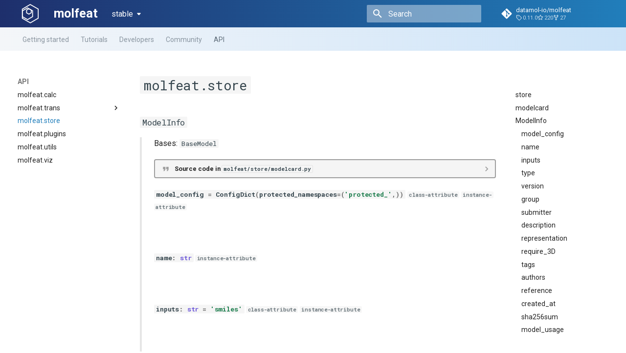

--- FILE ---
content_type: text/html; charset=utf-8
request_url: https://molfeat-docs.datamol.io/stable/api/molfeat.store.html
body_size: 22368
content:

<!doctype html>
<html lang="en" class="no-js">
  <head>
    
      <meta charset="utf-8">
      <meta name="viewport" content="width=device-width,initial-scale=1">
      
        <meta name="description" content="An all in one package for molecule featurization">
      
      
      
      
        <link rel="prev" href="molfeat.trans.pretrained.fcd.html">
      
      
        <link rel="next" href="molfeat.plugins.html">
      
      
      <link rel="icon" href="../images/logo-black.png">
      <meta name="generator" content="mkdocs-1.6.1, mkdocs-material-9.6.14">
    
    
      
        <title>molfeat.store - molfeat</title>
      
    
    
      <link rel="stylesheet" href="../assets/stylesheets/main.342714a4.min.css">
      
      


    
    
      
    
    
      
        
        
        <link rel="preconnect" href="https://fonts.gstatic.com" crossorigin>
        <link rel="stylesheet" href="https://fonts.googleapis.com/css?family=Roboto:300,300i,400,400i,700,700i%7CRoboto+Mono:400,400i,700,700i&display=fallback">
        <style>:root{--md-text-font:"Roboto";--md-code-font:"Roboto Mono"}</style>
      
    
    
      <link rel="stylesheet" href="../assets/_mkdocstrings.css">
    
      <link rel="stylesheet" href="../assets/css/custom.css">
    
      <link rel="stylesheet" href="../assets/css/custom-molfeat.css">
    
      <link rel="stylesheet" href="../assets/css/tweak-width.css">
    
    <script>__md_scope=new URL("..",location),__md_hash=e=>[...e].reduce(((e,_)=>(e<<5)-e+_.charCodeAt(0)),0),__md_get=(e,_=localStorage,t=__md_scope)=>JSON.parse(_.getItem(t.pathname+"."+e)),__md_set=(e,_,t=localStorage,a=__md_scope)=>{try{t.setItem(a.pathname+"."+e,JSON.stringify(_))}catch(e){}}</script>
    
      

    
    
    
  </head>
  
  
    <body dir="ltr">
  
    
    <input class="md-toggle" data-md-toggle="drawer" type="checkbox" id="__drawer" autocomplete="off">
    <input class="md-toggle" data-md-toggle="search" type="checkbox" id="__search" autocomplete="off">
    <label class="md-overlay" for="__drawer"></label>
    <div data-md-component="skip">
      
        
        <a href="#molfeatstore" class="md-skip">
          Skip to content
        </a>
      
    </div>
    <div data-md-component="announce">
      
    </div>
    
      <div data-md-color-scheme="default" data-md-component="outdated" hidden>
        
      </div>
    
    
      

<header class="md-header" data-md-component="header">
  <nav class="md-header__inner md-grid" aria-label="Header">
    <a href=".." title="molfeat" class="md-header__button md-logo" aria-label="molfeat" data-md-component="logo">
      
  <img src="../images/logo.svg" alt="logo">

    </a>
    <label class="md-header__button md-icon" for="__drawer">
      
      <svg xmlns="http://www.w3.org/2000/svg" viewBox="0 0 24 24"><path d="M3 6h18v2H3zm0 5h18v2H3zm0 5h18v2H3z"/></svg>
    </label>
    <div class="md-header__title" data-md-component="header-title">
      <div class="md-header__ellipsis">
        <div class="md-header__topic">
          <span class="md-ellipsis">
            molfeat
          </span>
        </div>
        <div class="md-header__topic" data-md-component="header-topic">
          <span class="md-ellipsis">
            
              molfeat.store
            
          </span>
        </div>
      </div>
    </div>
    
    
      <script>var palette=__md_get("__palette");if(palette&&palette.color){if("(prefers-color-scheme)"===palette.color.media){var media=matchMedia("(prefers-color-scheme: light)"),input=document.querySelector(media.matches?"[data-md-color-media='(prefers-color-scheme: light)']":"[data-md-color-media='(prefers-color-scheme: dark)']");palette.color.media=input.getAttribute("data-md-color-media"),palette.color.scheme=input.getAttribute("data-md-color-scheme"),palette.color.primary=input.getAttribute("data-md-color-primary"),palette.color.accent=input.getAttribute("data-md-color-accent")}for(var[key,value]of Object.entries(palette.color))document.body.setAttribute("data-md-color-"+key,value)}</script>
    
    
    
      
      
        <label class="md-header__button md-icon" for="__search">
          
          <svg xmlns="http://www.w3.org/2000/svg" viewBox="0 0 24 24"><path d="M9.5 3A6.5 6.5 0 0 1 16 9.5c0 1.61-.59 3.09-1.56 4.23l.27.27h.79l5 5-1.5 1.5-5-5v-.79l-.27-.27A6.52 6.52 0 0 1 9.5 16 6.5 6.5 0 0 1 3 9.5 6.5 6.5 0 0 1 9.5 3m0 2C7 5 5 7 5 9.5S7 14 9.5 14 14 12 14 9.5 12 5 9.5 5"/></svg>
        </label>
        <div class="md-search" data-md-component="search" role="dialog">
  <label class="md-search__overlay" for="__search"></label>
  <div class="md-search__inner" role="search">
    <form class="md-search__form" name="search">
      <input type="text" class="md-search__input" name="query" aria-label="Search" placeholder="Search" autocapitalize="off" autocorrect="off" autocomplete="off" spellcheck="false" data-md-component="search-query" required>
      <label class="md-search__icon md-icon" for="__search">
        
        <svg xmlns="http://www.w3.org/2000/svg" viewBox="0 0 24 24"><path d="M9.5 3A6.5 6.5 0 0 1 16 9.5c0 1.61-.59 3.09-1.56 4.23l.27.27h.79l5 5-1.5 1.5-5-5v-.79l-.27-.27A6.52 6.52 0 0 1 9.5 16 6.5 6.5 0 0 1 3 9.5 6.5 6.5 0 0 1 9.5 3m0 2C7 5 5 7 5 9.5S7 14 9.5 14 14 12 14 9.5 12 5 9.5 5"/></svg>
        
        <svg xmlns="http://www.w3.org/2000/svg" viewBox="0 0 24 24"><path d="M20 11v2H8l5.5 5.5-1.42 1.42L4.16 12l7.92-7.92L13.5 5.5 8 11z"/></svg>
      </label>
      <nav class="md-search__options" aria-label="Search">
        
        <button type="reset" class="md-search__icon md-icon" title="Clear" aria-label="Clear" tabindex="-1">
          
          <svg xmlns="http://www.w3.org/2000/svg" viewBox="0 0 24 24"><path d="M19 6.41 17.59 5 12 10.59 6.41 5 5 6.41 10.59 12 5 17.59 6.41 19 12 13.41 17.59 19 19 17.59 13.41 12z"/></svg>
        </button>
      </nav>
      
    </form>
    <div class="md-search__output">
      <div class="md-search__scrollwrap" tabindex="0" data-md-scrollfix>
        <div class="md-search-result" data-md-component="search-result">
          <div class="md-search-result__meta">
            Initializing search
          </div>
          <ol class="md-search-result__list" role="presentation"></ol>
        </div>
      </div>
    </div>
  </div>
</div>
      
    
    
      <div class="md-header__source">
        <a href="https://github.com/datamol-io/molfeat" title="Go to repository" class="md-source" data-md-component="source">
  <div class="md-source__icon md-icon">
    
    <svg xmlns="http://www.w3.org/2000/svg" viewBox="0 0 448 512"><!--! Font Awesome Free 6.7.2 by @fontawesome - https://fontawesome.com License - https://fontawesome.com/license/free (Icons: CC BY 4.0, Fonts: SIL OFL 1.1, Code: MIT License) Copyright 2024 Fonticons, Inc.--><path d="M439.55 236.05 244 40.45a28.87 28.87 0 0 0-40.81 0l-40.66 40.63 51.52 51.52c27.06-9.14 52.68 16.77 43.39 43.68l49.66 49.66c34.23-11.8 61.18 31 35.47 56.69-26.49 26.49-70.21-2.87-56-37.34L240.22 199v121.85c25.3 12.54 22.26 41.85 9.08 55a34.34 34.34 0 0 1-48.55 0c-17.57-17.6-11.07-46.91 11.25-56v-123c-20.8-8.51-24.6-30.74-18.64-45L142.57 101 8.45 235.14a28.86 28.86 0 0 0 0 40.81l195.61 195.6a28.86 28.86 0 0 0 40.8 0l194.69-194.69a28.86 28.86 0 0 0 0-40.81"/></svg>
  </div>
  <div class="md-source__repository">
    datamol-io/molfeat
  </div>
</a>
      </div>
    
  </nav>
  
</header>
    
    <div class="md-container" data-md-component="container">
      
      
        
          
            
<nav class="md-tabs" aria-label="Tabs" data-md-component="tabs">
  <div class="md-grid">
    <ul class="md-tabs__list">
      
        
  
  
  
  
    
    
      <li class="md-tabs__item">
        <a href="../index.html" class="md-tabs__link">
          
  
  
  Getting started

        </a>
      </li>
    
  

      
        
  
  
  
  
    
    
      <li class="md-tabs__item">
        <a href="../tutorials/types_of_featurizers.html" class="md-tabs__link">
          
  
  
  Tutorials

        </a>
      </li>
    
  

      
        
  
  
  
  
    
    
      <li class="md-tabs__item">
        <a href="../developers/contribute.html" class="md-tabs__link">
          
  
  
  Developers

        </a>
      </li>
    
  

      
        
  
  
  
  
    
    
      <li class="md-tabs__item">
        <a href="../community/get_involved.html" class="md-tabs__link">
          
  
  
  Community

        </a>
      </li>
    
  

      
        
  
  
  
    
  
  
    
    
      <li class="md-tabs__item md-tabs__item--active">
        <a href="molfeat.calc.html" class="md-tabs__link">
          
  
  
  API

        </a>
      </li>
    
  

      
    </ul>
  </div>
</nav>
          
        
      
      <main class="md-main" data-md-component="main">
        <div class="md-main__inner md-grid">
          
            
              
              <div class="md-sidebar md-sidebar--primary" data-md-component="sidebar" data-md-type="navigation" >
                <div class="md-sidebar__scrollwrap">
                  <div class="md-sidebar__inner">
                    


  


<nav class="md-nav md-nav--primary md-nav--lifted" aria-label="Navigation" data-md-level="0">
  <label class="md-nav__title" for="__drawer">
    <a href=".." title="molfeat" class="md-nav__button md-logo" aria-label="molfeat" data-md-component="logo">
      
  <img src="../images/logo.svg" alt="logo">

    </a>
    molfeat
  </label>
  
    <div class="md-nav__source">
      <a href="https://github.com/datamol-io/molfeat" title="Go to repository" class="md-source" data-md-component="source">
  <div class="md-source__icon md-icon">
    
    <svg xmlns="http://www.w3.org/2000/svg" viewBox="0 0 448 512"><!--! Font Awesome Free 6.7.2 by @fontawesome - https://fontawesome.com License - https://fontawesome.com/license/free (Icons: CC BY 4.0, Fonts: SIL OFL 1.1, Code: MIT License) Copyright 2024 Fonticons, Inc.--><path d="M439.55 236.05 244 40.45a28.87 28.87 0 0 0-40.81 0l-40.66 40.63 51.52 51.52c27.06-9.14 52.68 16.77 43.39 43.68l49.66 49.66c34.23-11.8 61.18 31 35.47 56.69-26.49 26.49-70.21-2.87-56-37.34L240.22 199v121.85c25.3 12.54 22.26 41.85 9.08 55a34.34 34.34 0 0 1-48.55 0c-17.57-17.6-11.07-46.91 11.25-56v-123c-20.8-8.51-24.6-30.74-18.64-45L142.57 101 8.45 235.14a28.86 28.86 0 0 0 0 40.81l195.61 195.6a28.86 28.86 0 0 0 40.8 0l194.69-194.69a28.86 28.86 0 0 0 0-40.81"/></svg>
  </div>
  <div class="md-source__repository">
    datamol-io/molfeat
  </div>
</a>
    </div>
  
  <ul class="md-nav__list" data-md-scrollfix>
    
      
      
  
  
  
  
    
    
    
    
      
      
    
    
    <li class="md-nav__item md-nav__item--nested">
      
        
        
        <input class="md-nav__toggle md-toggle " type="checkbox" id="__nav_1" >
        
          
          <label class="md-nav__link" for="__nav_1" id="__nav_1_label" tabindex="0">
            
  
  
  <span class="md-ellipsis">
    Getting started
    
  </span>
  

            <span class="md-nav__icon md-icon"></span>
          </label>
        
        <nav class="md-nav" data-md-level="1" aria-labelledby="__nav_1_label" aria-expanded="false">
          <label class="md-nav__title" for="__nav_1">
            <span class="md-nav__icon md-icon"></span>
            Getting started
          </label>
          <ul class="md-nav__list" data-md-scrollfix>
            
              
                
  
  
  
  
    <li class="md-nav__item">
      <a href="../index.html" class="md-nav__link">
        
  
  
  <span class="md-ellipsis">
    What is molfeat?
    
  </span>
  

      </a>
    </li>
  

              
            
              
                
  
  
  
  
    <li class="md-nav__item">
      <a href="../usage.html" class="md-nav__link">
        
  
  
  <span class="md-ellipsis">
    How to use molfeat?
    
  </span>
  

      </a>
    </li>
  

              
            
              
                
  
  
  
  
    <li class="md-nav__item">
      <a href="../benchmark.html" class="md-nav__link">
        
  
  
  <span class="md-ellipsis">
    Why should you care?
    
  </span>
  

      </a>
    </li>
  

              
            
              
                
  
  
  
  
    <li class="md-nav__item">
      <a href="../license.html" class="md-nav__link">
        
  
  
  <span class="md-ellipsis">
    License
    
  </span>
  

      </a>
    </li>
  

              
            
          </ul>
        </nav>
      
    </li>
  

    
      
      
  
  
  
  
    
    
    
    
      
      
    
    
    <li class="md-nav__item md-nav__item--nested">
      
        
        
        <input class="md-nav__toggle md-toggle " type="checkbox" id="__nav_2" >
        
          
          <label class="md-nav__link" for="__nav_2" id="__nav_2_label" tabindex="0">
            
  
  
  <span class="md-ellipsis">
    Tutorials
    
  </span>
  

            <span class="md-nav__icon md-icon"></span>
          </label>
        
        <nav class="md-nav" data-md-level="1" aria-labelledby="__nav_2_label" aria-expanded="false">
          <label class="md-nav__title" for="__nav_2">
            <span class="md-nav__icon md-icon"></span>
            Tutorials
          </label>
          <ul class="md-nav__list" data-md-scrollfix>
            
              
                
  
  
  
  
    <li class="md-nav__item">
      <a href="../tutorials/types_of_featurizers.html" class="md-nav__link">
        
  
  
  <span class="md-ellipsis">
    Types of featurizers
    
  </span>
  

      </a>
    </li>
  

              
            
              
                
  
  
  
  
    
    
    
    
      
      
    
    
    <li class="md-nav__item md-nav__item--nested">
      
        
        
        <input class="md-nav__toggle md-toggle " type="checkbox" id="__nav_2_2" >
        
          
          <label class="md-nav__link" for="__nav_2_2" id="__nav_2_2_label" tabindex="0">
            
  
  
  <span class="md-ellipsis">
    Add your own
    
  </span>
  

            <span class="md-nav__icon md-icon"></span>
          </label>
        
        <nav class="md-nav" data-md-level="2" aria-labelledby="__nav_2_2_label" aria-expanded="false">
          <label class="md-nav__title" for="__nav_2_2">
            <span class="md-nav__icon md-icon"></span>
            Add your own
          </label>
          <ul class="md-nav__list" data-md-scrollfix>
            
              
                
  
  
  
  
    <li class="md-nav__item">
      <a href="../tutorials/add_your_own.html" class="md-nav__link">
        
  
  
  <span class="md-ellipsis">
    Create your own featurizers
    
  </span>
  

      </a>
    </li>
  

              
            
              
                
  
  
  
  
    <li class="md-nav__item">
      <a href="../tutorials/custom_model_store.html" class="md-nav__link">
        
  
  
  <span class="md-ellipsis">
    Create a custom modelstore
    
  </span>
  

      </a>
    </li>
  

              
            
          </ul>
        </nav>
      
    </li>
  

              
            
              
                
  
  
  
  
    <li class="md-nav__item">
      <a href="../tutorials/graphs.html" class="md-nav__link">
        
  
  
  <span class="md-ellipsis">
    Featurizing graphs
    
  </span>
  

      </a>
    </li>
  

              
            
              
                
  
  
  
  
    
    
    
    
      
      
    
    
    <li class="md-nav__item md-nav__item--nested">
      
        
        
        <input class="md-nav__toggle md-toggle " type="checkbox" id="__nav_2_4" >
        
          
          <label class="md-nav__link" for="__nav_2_4" id="__nav_2_4_label" tabindex="0">
            
  
  
  <span class="md-ellipsis">
    Integrations
    
  </span>
  

            <span class="md-nav__icon md-icon"></span>
          </label>
        
        <nav class="md-nav" data-md-level="2" aria-labelledby="__nav_2_4_label" aria-expanded="false">
          <label class="md-nav__title" for="__nav_2_4">
            <span class="md-nav__icon md-icon"></span>
            Integrations
          </label>
          <ul class="md-nav__list" data-md-scrollfix>
            
              
                
  
  
  
  
    <li class="md-nav__item">
      <a href="../tutorials/integrations.html" class="md-nav__link">
        
  
  
  <span class="md-ellipsis">
    Integration with scikit-learn and PyTorch
    
  </span>
  

      </a>
    </li>
  

              
            
              
                
  
  
  
  
    <li class="md-nav__item">
      <a href="../tutorials/pyg_integration.html" class="md-nav__link">
        
  
  
  <span class="md-ellipsis">
    Training a GNN with PyG
    
  </span>
  

      </a>
    </li>
  

              
            
              
                
  
  
  
  
    <li class="md-nav__item">
      <a href="../tutorials/transformer_finetuning.html" class="md-nav__link">
        
  
  
  <span class="md-ellipsis">
    Finetuning a pretrained transformer
    
  </span>
  

      </a>
    </li>
  

              
            
          </ul>
        </nav>
      
    </li>
  

              
            
              
                
  
  
  
  
    <li class="md-nav__item">
      <a href="../tutorials/save_and_load.html" class="md-nav__link">
        
  
  
  <span class="md-ellipsis">
    Save and Load
    
  </span>
  

      </a>
    </li>
  

              
            
              
                
  
  
  
  
    <li class="md-nav__item">
      <a href="../tutorials/datacache.html" class="md-nav__link">
        
  
  
  <span class="md-ellipsis">
    The Data Cache
    
  </span>
  

      </a>
    </li>
  

              
            
              
                
  
  
  
  
    
    
    
    
      
      
    
    
    <li class="md-nav__item md-nav__item--nested">
      
        
        
        <input class="md-nav__toggle md-toggle " type="checkbox" id="__nav_2_7" >
        
          
          <label class="md-nav__link" for="__nav_2_7" id="__nav_2_7_label" tabindex="0">
            
  
  
  <span class="md-ellipsis">
    Model Handling
    
  </span>
  

            <span class="md-nav__icon md-icon"></span>
          </label>
        
        <nav class="md-nav" data-md-level="2" aria-labelledby="__nav_2_7_label" aria-expanded="false">
          <label class="md-nav__title" for="__nav_2_7">
            <span class="md-nav__icon md-icon"></span>
            Model Handling
          </label>
          <ul class="md-nav__list" data-md-scrollfix>
            
              
                
  
  
  
  
    <li class="md-nav__item">
      <a href="../tutorials/loading_models_without_disk_storage.html" class="md-nav__link">
        
  
  
  <span class="md-ellipsis">
    Loading Models Without Disk Storage Using
    
  </span>
  

      </a>
    </li>
  

              
            
          </ul>
        </nav>
      
    </li>
  

              
            
          </ul>
        </nav>
      
    </li>
  

    
      
      
  
  
  
  
    
    
    
    
      
      
    
    
    <li class="md-nav__item md-nav__item--nested">
      
        
        
        <input class="md-nav__toggle md-toggle " type="checkbox" id="__nav_3" >
        
          
          <label class="md-nav__link" for="__nav_3" id="__nav_3_label" tabindex="0">
            
  
  
  <span class="md-ellipsis">
    Developers
    
  </span>
  

            <span class="md-nav__icon md-icon"></span>
          </label>
        
        <nav class="md-nav" data-md-level="1" aria-labelledby="__nav_3_label" aria-expanded="false">
          <label class="md-nav__title" for="__nav_3">
            <span class="md-nav__icon md-icon"></span>
            Developers
          </label>
          <ul class="md-nav__list" data-md-scrollfix>
            
              
                
  
  
  
  
    <li class="md-nav__item">
      <a href="../developers/contribute.html" class="md-nav__link">
        
  
  
  <span class="md-ellipsis">
    Contributing
    
  </span>
  

      </a>
    </li>
  

              
            
              
                
  
  
  
  
    <li class="md-nav__item">
      <a href="../developers/create-plugin.html" class="md-nav__link">
        
  
  
  <span class="md-ellipsis">
    Extending molfeat
    
  </span>
  

      </a>
    </li>
  

              
            
              
                
  
  
  
  
    <li class="md-nav__item">
      <a href="../developers/register-plugin.html" class="md-nav__link">
        
  
  
  <span class="md-ellipsis">
    Registering your Plugin
    
  </span>
  

      </a>
    </li>
  

              
            
          </ul>
        </nav>
      
    </li>
  

    
      
      
  
  
  
  
    
    
    
    
      
      
    
    
    <li class="md-nav__item md-nav__item--nested">
      
        
        
        <input class="md-nav__toggle md-toggle " type="checkbox" id="__nav_4" >
        
          
          <label class="md-nav__link" for="__nav_4" id="__nav_4_label" tabindex="0">
            
  
  
  <span class="md-ellipsis">
    Community
    
  </span>
  

            <span class="md-nav__icon md-icon"></span>
          </label>
        
        <nav class="md-nav" data-md-level="1" aria-labelledby="__nav_4_label" aria-expanded="false">
          <label class="md-nav__title" for="__nav_4">
            <span class="md-nav__icon md-icon"></span>
            Community
          </label>
          <ul class="md-nav__list" data-md-scrollfix>
            
              
                
  
  
  
  
    <li class="md-nav__item">
      <a href="../community/get_involved.html" class="md-nav__link">
        
  
  
  <span class="md-ellipsis">
    Get involved
    
  </span>
  

      </a>
    </li>
  

              
            
              
                
  
  
  
  
    <li class="md-nav__item">
      <a href="../community/contributions.html" class="md-nav__link">
        
  
  
  <span class="md-ellipsis">
    Community contributions
    
  </span>
  

      </a>
    </li>
  

              
            
          </ul>
        </nav>
      
    </li>
  

    
      
      
  
  
    
  
  
  
    
    
    
    
      
        
        
      
      
    
    
    <li class="md-nav__item md-nav__item--active md-nav__item--section md-nav__item--nested">
      
        
        
        <input class="md-nav__toggle md-toggle " type="checkbox" id="__nav_5" checked>
        
          
          <label class="md-nav__link" for="__nav_5" id="__nav_5_label" tabindex="">
            
  
  
  <span class="md-ellipsis">
    API
    
  </span>
  

            <span class="md-nav__icon md-icon"></span>
          </label>
        
        <nav class="md-nav" data-md-level="1" aria-labelledby="__nav_5_label" aria-expanded="true">
          <label class="md-nav__title" for="__nav_5">
            <span class="md-nav__icon md-icon"></span>
            API
          </label>
          <ul class="md-nav__list" data-md-scrollfix>
            
              
                
  
  
  
  
    <li class="md-nav__item">
      <a href="molfeat.calc.html" class="md-nav__link">
        
  
  
  <span class="md-ellipsis">
    molfeat.calc
    
  </span>
  

      </a>
    </li>
  

              
            
              
                
  
  
  
  
    
    
    
    
      
      
    
    
    <li class="md-nav__item md-nav__item--nested">
      
        
        
        <input class="md-nav__toggle md-toggle " type="checkbox" id="__nav_5_2" >
        
          
          <label class="md-nav__link" for="__nav_5_2" id="__nav_5_2_label" tabindex="0">
            
  
  
  <span class="md-ellipsis">
    molfeat.trans
    
  </span>
  

            <span class="md-nav__icon md-icon"></span>
          </label>
        
        <nav class="md-nav" data-md-level="2" aria-labelledby="__nav_5_2_label" aria-expanded="false">
          <label class="md-nav__title" for="__nav_5_2">
            <span class="md-nav__icon md-icon"></span>
            molfeat.trans
          </label>
          <ul class="md-nav__list" data-md-scrollfix>
            
              
                
  
  
  
  
    <li class="md-nav__item">
      <a href="molfeat.trans.base.html" class="md-nav__link">
        
  
  
  <span class="md-ellipsis">
    molfeat.trans.base
    
  </span>
  

      </a>
    </li>
  

              
            
              
                
  
  
  
  
    <li class="md-nav__item">
      <a href="molfeat.trans.fp.html" class="md-nav__link">
        
  
  
  <span class="md-ellipsis">
    molfeat.trans.fp
    
  </span>
  

      </a>
    </li>
  

              
            
              
                
  
  
  
  
    <li class="md-nav__item">
      <a href="molfeat.trans.graph.html" class="md-nav__link">
        
  
  
  <span class="md-ellipsis">
    molfeat.trans.graph
    
  </span>
  

      </a>
    </li>
  

              
            
              
                
  
  
  
  
    <li class="md-nav__item">
      <a href="molfeat.trans.struct.html" class="md-nav__link">
        
  
  
  <span class="md-ellipsis">
    molfeat.trans.struct
    
  </span>
  

      </a>
    </li>
  

              
            
              
                
  
  
  
  
    <li class="md-nav__item">
      <a href="molfeat.trans.concat.html" class="md-nav__link">
        
  
  
  <span class="md-ellipsis">
    molfeat.trans.concat
    
  </span>
  

      </a>
    </li>
  

              
            
              
                
  
  
  
  
    
    
    
    
      
      
    
    
    <li class="md-nav__item md-nav__item--nested">
      
        
        
        <input class="md-nav__toggle md-toggle " type="checkbox" id="__nav_5_2_6" >
        
          
          <label class="md-nav__link" for="__nav_5_2_6" id="__nav_5_2_6_label" tabindex="0">
            
  
  
  <span class="md-ellipsis">
    molfeat.trans.pretrained
    
  </span>
  

            <span class="md-nav__icon md-icon"></span>
          </label>
        
        <nav class="md-nav" data-md-level="3" aria-labelledby="__nav_5_2_6_label" aria-expanded="false">
          <label class="md-nav__title" for="__nav_5_2_6">
            <span class="md-nav__icon md-icon"></span>
            molfeat.trans.pretrained
          </label>
          <ul class="md-nav__list" data-md-scrollfix>
            
              
                
  
  
  
  
    <li class="md-nav__item">
      <a href="molfeat.trans.pretrained.base.html" class="md-nav__link">
        
  
  
  <span class="md-ellipsis">
    Base Pretrained Models
    
  </span>
  

      </a>
    </li>
  

              
            
              
                
  
  
  
  
    <li class="md-nav__item">
      <a href="molfeat.trans.pretrained.hf_transformers.html" class="md-nav__link">
        
  
  
  <span class="md-ellipsis">
    HuggingFace
    
  </span>
  

      </a>
    </li>
  

              
            
              
                
  
  
  
  
    <li class="md-nav__item">
      <a href="molfeat.trans.pretrained.graphormer.html" class="md-nav__link">
        
  
  
  <span class="md-ellipsis">
    Graphormer
    
  </span>
  

      </a>
    </li>
  

              
            
              
                
  
  
  
  
    <li class="md-nav__item">
      <a href="molfeat.trans.pretrained.dgl_pretrained.html" class="md-nav__link">
        
  
  
  <span class="md-ellipsis">
    DGL
    
  </span>
  

      </a>
    </li>
  

              
            
              
                
  
  
  
  
    <li class="md-nav__item">
      <a href="molfeat.trans.pretrained.fcd.html" class="md-nav__link">
        
  
  
  <span class="md-ellipsis">
    FCD
    
  </span>
  

      </a>
    </li>
  

              
            
          </ul>
        </nav>
      
    </li>
  

              
            
          </ul>
        </nav>
      
    </li>
  

              
            
              
                
  
  
    
  
  
  
    <li class="md-nav__item md-nav__item--active">
      
      <input class="md-nav__toggle md-toggle" type="checkbox" id="__toc">
      
      
        
      
      
        <label class="md-nav__link md-nav__link--active" for="__toc">
          
  
  
  <span class="md-ellipsis">
    molfeat.store
    
  </span>
  

          <span class="md-nav__icon md-icon"></span>
        </label>
      
      <a href="molfeat.store.html" class="md-nav__link md-nav__link--active">
        
  
  
  <span class="md-ellipsis">
    molfeat.store
    
  </span>
  

      </a>
      
        

<nav class="md-nav md-nav--secondary" aria-label="Table of contents">
  
  
  
    
  
  
    <label class="md-nav__title" for="__toc">
      <span class="md-nav__icon md-icon"></span>
      Table of contents
    </label>
    <ul class="md-nav__list" data-md-component="toc" data-md-scrollfix>
      
        <li class="md-nav__item">
  <a href="#molfeat.store" class="md-nav__link">
    <span class="md-ellipsis">
      store
    </span>
  </a>
  
</li>
      
        <li class="md-nav__item">
  <a href="#molfeat.store.modelcard" class="md-nav__link">
    <span class="md-ellipsis">
      modelcard
    </span>
  </a>
  
</li>
      
        <li class="md-nav__item">
  <a href="#molfeat.store.modelcard.ModelInfo" class="md-nav__link">
    <span class="md-ellipsis">
      ModelInfo
    </span>
  </a>
  
    <nav class="md-nav" aria-label="ModelInfo">
      <ul class="md-nav__list">
        
          <li class="md-nav__item">
  <a href="#molfeat.store.modelcard.ModelInfo.model_config" class="md-nav__link">
    <span class="md-ellipsis">
      model_config
    </span>
  </a>
  
</li>
        
          <li class="md-nav__item">
  <a href="#molfeat.store.modelcard.ModelInfo.name" class="md-nav__link">
    <span class="md-ellipsis">
      name
    </span>
  </a>
  
</li>
        
          <li class="md-nav__item">
  <a href="#molfeat.store.modelcard.ModelInfo.inputs" class="md-nav__link">
    <span class="md-ellipsis">
      inputs
    </span>
  </a>
  
</li>
        
          <li class="md-nav__item">
  <a href="#molfeat.store.modelcard.ModelInfo.type" class="md-nav__link">
    <span class="md-ellipsis">
      type
    </span>
  </a>
  
</li>
        
          <li class="md-nav__item">
  <a href="#molfeat.store.modelcard.ModelInfo.version" class="md-nav__link">
    <span class="md-ellipsis">
      version
    </span>
  </a>
  
</li>
        
          <li class="md-nav__item">
  <a href="#molfeat.store.modelcard.ModelInfo.group" class="md-nav__link">
    <span class="md-ellipsis">
      group
    </span>
  </a>
  
</li>
        
          <li class="md-nav__item">
  <a href="#molfeat.store.modelcard.ModelInfo.submitter" class="md-nav__link">
    <span class="md-ellipsis">
      submitter
    </span>
  </a>
  
</li>
        
          <li class="md-nav__item">
  <a href="#molfeat.store.modelcard.ModelInfo.description" class="md-nav__link">
    <span class="md-ellipsis">
      description
    </span>
  </a>
  
</li>
        
          <li class="md-nav__item">
  <a href="#molfeat.store.modelcard.ModelInfo.representation" class="md-nav__link">
    <span class="md-ellipsis">
      representation
    </span>
  </a>
  
</li>
        
          <li class="md-nav__item">
  <a href="#molfeat.store.modelcard.ModelInfo.require_3D" class="md-nav__link">
    <span class="md-ellipsis">
      require_3D
    </span>
  </a>
  
</li>
        
          <li class="md-nav__item">
  <a href="#molfeat.store.modelcard.ModelInfo.tags" class="md-nav__link">
    <span class="md-ellipsis">
      tags
    </span>
  </a>
  
</li>
        
          <li class="md-nav__item">
  <a href="#molfeat.store.modelcard.ModelInfo.authors" class="md-nav__link">
    <span class="md-ellipsis">
      authors
    </span>
  </a>
  
</li>
        
          <li class="md-nav__item">
  <a href="#molfeat.store.modelcard.ModelInfo.reference" class="md-nav__link">
    <span class="md-ellipsis">
      reference
    </span>
  </a>
  
</li>
        
          <li class="md-nav__item">
  <a href="#molfeat.store.modelcard.ModelInfo.created_at" class="md-nav__link">
    <span class="md-ellipsis">
      created_at
    </span>
  </a>
  
</li>
        
          <li class="md-nav__item">
  <a href="#molfeat.store.modelcard.ModelInfo.sha256sum" class="md-nav__link">
    <span class="md-ellipsis">
      sha256sum
    </span>
  </a>
  
</li>
        
          <li class="md-nav__item">
  <a href="#molfeat.store.modelcard.ModelInfo.model_usage" class="md-nav__link">
    <span class="md-ellipsis">
      model_usage
    </span>
  </a>
  
</li>
        
          <li class="md-nav__item">
  <a href="#molfeat.store.modelcard.ModelInfo.path" class="md-nav__link">
    <span class="md-ellipsis">
      path
    </span>
  </a>
  
</li>
        
          <li class="md-nav__item">
  <a href="#molfeat.store.modelcard.ModelInfo.match" class="md-nav__link">
    <span class="md-ellipsis">
      match
    </span>
  </a>
  
</li>
        
          <li class="md-nav__item">
  <a href="#molfeat.store.modelcard.ModelInfo.set_usage" class="md-nav__link">
    <span class="md-ellipsis">
      set_usage
    </span>
  </a>
  
</li>
        
          <li class="md-nav__item">
  <a href="#molfeat.store.modelcard.ModelInfo.usage" class="md-nav__link">
    <span class="md-ellipsis">
      usage
    </span>
  </a>
  
</li>
        
      </ul>
    </nav>
  
</li>
      
        <li class="md-nav__item">
  <a href="#molfeat.store.modelcard.get_model_init" class="md-nav__link">
    <span class="md-ellipsis">
      get_model_init
    </span>
  </a>
  
</li>
      
        <li class="md-nav__item">
  <a href="#molfeat.store.modelstore" class="md-nav__link">
    <span class="md-ellipsis">
      modelstore
    </span>
  </a>
  
</li>
      
        <li class="md-nav__item">
  <a href="#molfeat.store.modelstore.ModelStoreError" class="md-nav__link">
    <span class="md-ellipsis">
      ModelStoreError
    </span>
  </a>
  
</li>
      
        <li class="md-nav__item">
  <a href="#molfeat.store.modelstore.ModelStore" class="md-nav__link">
    <span class="md-ellipsis">
      ModelStore
    </span>
  </a>
  
    <nav class="md-nav" aria-label="ModelStore">
      <ul class="md-nav__list">
        
          <li class="md-nav__item">
  <a href="#molfeat.store.modelstore.ModelStore.MODEL_STORE_ROOT" class="md-nav__link">
    <span class="md-ellipsis">
      MODEL_STORE_ROOT
    </span>
  </a>
  
</li>
        
          <li class="md-nav__item">
  <a href="#molfeat.store.modelstore.ModelStore.MODEL_PATH_NAME" class="md-nav__link">
    <span class="md-ellipsis">
      MODEL_PATH_NAME
    </span>
  </a>
  
</li>
        
          <li class="md-nav__item">
  <a href="#molfeat.store.modelstore.ModelStore.METADATA_PATH_NAME" class="md-nav__link">
    <span class="md-ellipsis">
      METADATA_PATH_NAME
    </span>
  </a>
  
</li>
        
          <li class="md-nav__item">
  <a href="#molfeat.store.modelstore.ModelStore.model_store_root" class="md-nav__link">
    <span class="md-ellipsis">
      model_store_root
    </span>
  </a>
  
</li>
        
          <li class="md-nav__item">
  <a href="#molfeat.store.modelstore.ModelStore.available_models" class="md-nav__link">
    <span class="md-ellipsis">
      available_models
    </span>
  </a>
  
</li>
        
          <li class="md-nav__item">
  <a href="#molfeat.store.modelstore.ModelStore.__init__" class="md-nav__link">
    <span class="md-ellipsis">
      __init__
    </span>
  </a>
  
</li>
        
          <li class="md-nav__item">
  <a href="#molfeat.store.modelstore.ModelStore.__len__" class="md-nav__link">
    <span class="md-ellipsis">
      __len__
    </span>
  </a>
  
</li>
        
          <li class="md-nav__item">
  <a href="#molfeat.store.modelstore.ModelStore.register" class="md-nav__link">
    <span class="md-ellipsis">
      register
    </span>
  </a>
  
</li>
        
          <li class="md-nav__item">
  <a href="#molfeat.store.modelstore.ModelStore.download" class="md-nav__link">
    <span class="md-ellipsis">
      download
    </span>
  </a>
  
</li>
        
          <li class="md-nav__item">
  <a href="#molfeat.store.modelstore.ModelStore.load" class="md-nav__link">
    <span class="md-ellipsis">
      load
    </span>
  </a>
  
</li>
        
          <li class="md-nav__item">
  <a href="#molfeat.store.modelstore.ModelStore.__contains__" class="md-nav__link">
    <span class="md-ellipsis">
      __contains__
    </span>
  </a>
  
</li>
        
          <li class="md-nav__item">
  <a href="#molfeat.store.modelstore.ModelStore.exists" class="md-nav__link">
    <span class="md-ellipsis">
      exists
    </span>
  </a>
  
</li>
        
          <li class="md-nav__item">
  <a href="#molfeat.store.modelstore.ModelStore.search" class="md-nav__link">
    <span class="md-ellipsis">
      search
    </span>
  </a>
  
</li>
        
      </ul>
    </nav>
  
</li>
      
        <li class="md-nav__item">
  <a href="#molfeat.store.modelstore.InMemoryModelStore" class="md-nav__link">
    <span class="md-ellipsis">
      InMemoryModelStore
    </span>
  </a>
  
    <nav class="md-nav" aria-label="InMemoryModelStore">
      <ul class="md-nav__list">
        
          <li class="md-nav__item">
  <a href="#molfeat.store.modelstore.InMemoryModelStore.download" class="md-nav__link">
    <span class="md-ellipsis">
      download
    </span>
  </a>
  
</li>
        
          <li class="md-nav__item">
  <a href="#molfeat.store.modelstore.InMemoryModelStore.load" class="md-nav__link">
    <span class="md-ellipsis">
      load
    </span>
  </a>
  
</li>
        
      </ul>
    </nav>
  
</li>
      
        <li class="md-nav__item">
  <a href="#molfeat.store.loader" class="md-nav__link">
    <span class="md-ellipsis">
      loader
    </span>
  </a>
  
</li>
      
        <li class="md-nav__item">
  <a href="#molfeat.store.loader.PretrainedModel" class="md-nav__link">
    <span class="md-ellipsis">
      PretrainedModel
    </span>
  </a>
  
    <nav class="md-nav" aria-label="PretrainedModel">
      <ul class="md-nav__list">
        
          <li class="md-nav__item">
  <a href="#molfeat.store.loader.PretrainedModel.load" class="md-nav__link">
    <span class="md-ellipsis">
      load
    </span>
  </a>
  
</li>
        
      </ul>
    </nav>
  
</li>
      
        <li class="md-nav__item">
  <a href="#molfeat.store.loader.PretrainedStoreModel" class="md-nav__link">
    <span class="md-ellipsis">
      PretrainedStoreModel
    </span>
  </a>
  
    <nav class="md-nav" aria-label="PretrainedStoreModel">
      <ul class="md-nav__list">
        
          <li class="md-nav__item">
  <a href="#molfeat.store.loader.PretrainedStoreModel.name" class="md-nav__link">
    <span class="md-ellipsis">
      name
    </span>
  </a>
  
</li>
        
          <li class="md-nav__item">
  <a href="#molfeat.store.loader.PretrainedStoreModel.cache_path" class="md-nav__link">
    <span class="md-ellipsis">
      cache_path
    </span>
  </a>
  
</li>
        
          <li class="md-nav__item">
  <a href="#molfeat.store.loader.PretrainedStoreModel.store" class="md-nav__link">
    <span class="md-ellipsis">
      store
    </span>
  </a>
  
</li>
        
          <li class="md-nav__item">
  <a href="#molfeat.store.loader.PretrainedStoreModel.__init__" class="md-nav__link">
    <span class="md-ellipsis">
      __init__
    </span>
  </a>
  
</li>
        
      </ul>
    </nav>
  
</li>
      
    </ul>
  
</nav>
      
    </li>
  

              
            
              
                
  
  
  
  
    <li class="md-nav__item">
      <a href="molfeat.plugins.html" class="md-nav__link">
        
  
  
  <span class="md-ellipsis">
    molfeat.plugins
    
  </span>
  

      </a>
    </li>
  

              
            
              
                
  
  
  
  
    <li class="md-nav__item">
      <a href="molfeat.utils.html" class="md-nav__link">
        
  
  
  <span class="md-ellipsis">
    molfeat.utils
    
  </span>
  

      </a>
    </li>
  

              
            
              
                
  
  
  
  
    <li class="md-nav__item">
      <a href="molfeat.viz.html" class="md-nav__link">
        
  
  
  <span class="md-ellipsis">
    molfeat.viz
    
  </span>
  

      </a>
    </li>
  

              
            
          </ul>
        </nav>
      
    </li>
  

    
  </ul>
</nav>
                  </div>
                </div>
              </div>
            
            
              
              <div class="md-sidebar md-sidebar--secondary" data-md-component="sidebar" data-md-type="toc" >
                <div class="md-sidebar__scrollwrap">
                  <div class="md-sidebar__inner">
                    

<nav class="md-nav md-nav--secondary" aria-label="Table of contents">
  
  
  
    
  
  
    <label class="md-nav__title" for="__toc">
      <span class="md-nav__icon md-icon"></span>
      Table of contents
    </label>
    <ul class="md-nav__list" data-md-component="toc" data-md-scrollfix>
      
        <li class="md-nav__item">
  <a href="#molfeat.store" class="md-nav__link">
    <span class="md-ellipsis">
      store
    </span>
  </a>
  
</li>
      
        <li class="md-nav__item">
  <a href="#molfeat.store.modelcard" class="md-nav__link">
    <span class="md-ellipsis">
      modelcard
    </span>
  </a>
  
</li>
      
        <li class="md-nav__item">
  <a href="#molfeat.store.modelcard.ModelInfo" class="md-nav__link">
    <span class="md-ellipsis">
      ModelInfo
    </span>
  </a>
  
    <nav class="md-nav" aria-label="ModelInfo">
      <ul class="md-nav__list">
        
          <li class="md-nav__item">
  <a href="#molfeat.store.modelcard.ModelInfo.model_config" class="md-nav__link">
    <span class="md-ellipsis">
      model_config
    </span>
  </a>
  
</li>
        
          <li class="md-nav__item">
  <a href="#molfeat.store.modelcard.ModelInfo.name" class="md-nav__link">
    <span class="md-ellipsis">
      name
    </span>
  </a>
  
</li>
        
          <li class="md-nav__item">
  <a href="#molfeat.store.modelcard.ModelInfo.inputs" class="md-nav__link">
    <span class="md-ellipsis">
      inputs
    </span>
  </a>
  
</li>
        
          <li class="md-nav__item">
  <a href="#molfeat.store.modelcard.ModelInfo.type" class="md-nav__link">
    <span class="md-ellipsis">
      type
    </span>
  </a>
  
</li>
        
          <li class="md-nav__item">
  <a href="#molfeat.store.modelcard.ModelInfo.version" class="md-nav__link">
    <span class="md-ellipsis">
      version
    </span>
  </a>
  
</li>
        
          <li class="md-nav__item">
  <a href="#molfeat.store.modelcard.ModelInfo.group" class="md-nav__link">
    <span class="md-ellipsis">
      group
    </span>
  </a>
  
</li>
        
          <li class="md-nav__item">
  <a href="#molfeat.store.modelcard.ModelInfo.submitter" class="md-nav__link">
    <span class="md-ellipsis">
      submitter
    </span>
  </a>
  
</li>
        
          <li class="md-nav__item">
  <a href="#molfeat.store.modelcard.ModelInfo.description" class="md-nav__link">
    <span class="md-ellipsis">
      description
    </span>
  </a>
  
</li>
        
          <li class="md-nav__item">
  <a href="#molfeat.store.modelcard.ModelInfo.representation" class="md-nav__link">
    <span class="md-ellipsis">
      representation
    </span>
  </a>
  
</li>
        
          <li class="md-nav__item">
  <a href="#molfeat.store.modelcard.ModelInfo.require_3D" class="md-nav__link">
    <span class="md-ellipsis">
      require_3D
    </span>
  </a>
  
</li>
        
          <li class="md-nav__item">
  <a href="#molfeat.store.modelcard.ModelInfo.tags" class="md-nav__link">
    <span class="md-ellipsis">
      tags
    </span>
  </a>
  
</li>
        
          <li class="md-nav__item">
  <a href="#molfeat.store.modelcard.ModelInfo.authors" class="md-nav__link">
    <span class="md-ellipsis">
      authors
    </span>
  </a>
  
</li>
        
          <li class="md-nav__item">
  <a href="#molfeat.store.modelcard.ModelInfo.reference" class="md-nav__link">
    <span class="md-ellipsis">
      reference
    </span>
  </a>
  
</li>
        
          <li class="md-nav__item">
  <a href="#molfeat.store.modelcard.ModelInfo.created_at" class="md-nav__link">
    <span class="md-ellipsis">
      created_at
    </span>
  </a>
  
</li>
        
          <li class="md-nav__item">
  <a href="#molfeat.store.modelcard.ModelInfo.sha256sum" class="md-nav__link">
    <span class="md-ellipsis">
      sha256sum
    </span>
  </a>
  
</li>
        
          <li class="md-nav__item">
  <a href="#molfeat.store.modelcard.ModelInfo.model_usage" class="md-nav__link">
    <span class="md-ellipsis">
      model_usage
    </span>
  </a>
  
</li>
        
          <li class="md-nav__item">
  <a href="#molfeat.store.modelcard.ModelInfo.path" class="md-nav__link">
    <span class="md-ellipsis">
      path
    </span>
  </a>
  
</li>
        
          <li class="md-nav__item">
  <a href="#molfeat.store.modelcard.ModelInfo.match" class="md-nav__link">
    <span class="md-ellipsis">
      match
    </span>
  </a>
  
</li>
        
          <li class="md-nav__item">
  <a href="#molfeat.store.modelcard.ModelInfo.set_usage" class="md-nav__link">
    <span class="md-ellipsis">
      set_usage
    </span>
  </a>
  
</li>
        
          <li class="md-nav__item">
  <a href="#molfeat.store.modelcard.ModelInfo.usage" class="md-nav__link">
    <span class="md-ellipsis">
      usage
    </span>
  </a>
  
</li>
        
      </ul>
    </nav>
  
</li>
      
        <li class="md-nav__item">
  <a href="#molfeat.store.modelcard.get_model_init" class="md-nav__link">
    <span class="md-ellipsis">
      get_model_init
    </span>
  </a>
  
</li>
      
        <li class="md-nav__item">
  <a href="#molfeat.store.modelstore" class="md-nav__link">
    <span class="md-ellipsis">
      modelstore
    </span>
  </a>
  
</li>
      
        <li class="md-nav__item">
  <a href="#molfeat.store.modelstore.ModelStoreError" class="md-nav__link">
    <span class="md-ellipsis">
      ModelStoreError
    </span>
  </a>
  
</li>
      
        <li class="md-nav__item">
  <a href="#molfeat.store.modelstore.ModelStore" class="md-nav__link">
    <span class="md-ellipsis">
      ModelStore
    </span>
  </a>
  
    <nav class="md-nav" aria-label="ModelStore">
      <ul class="md-nav__list">
        
          <li class="md-nav__item">
  <a href="#molfeat.store.modelstore.ModelStore.MODEL_STORE_ROOT" class="md-nav__link">
    <span class="md-ellipsis">
      MODEL_STORE_ROOT
    </span>
  </a>
  
</li>
        
          <li class="md-nav__item">
  <a href="#molfeat.store.modelstore.ModelStore.MODEL_PATH_NAME" class="md-nav__link">
    <span class="md-ellipsis">
      MODEL_PATH_NAME
    </span>
  </a>
  
</li>
        
          <li class="md-nav__item">
  <a href="#molfeat.store.modelstore.ModelStore.METADATA_PATH_NAME" class="md-nav__link">
    <span class="md-ellipsis">
      METADATA_PATH_NAME
    </span>
  </a>
  
</li>
        
          <li class="md-nav__item">
  <a href="#molfeat.store.modelstore.ModelStore.model_store_root" class="md-nav__link">
    <span class="md-ellipsis">
      model_store_root
    </span>
  </a>
  
</li>
        
          <li class="md-nav__item">
  <a href="#molfeat.store.modelstore.ModelStore.available_models" class="md-nav__link">
    <span class="md-ellipsis">
      available_models
    </span>
  </a>
  
</li>
        
          <li class="md-nav__item">
  <a href="#molfeat.store.modelstore.ModelStore.__init__" class="md-nav__link">
    <span class="md-ellipsis">
      __init__
    </span>
  </a>
  
</li>
        
          <li class="md-nav__item">
  <a href="#molfeat.store.modelstore.ModelStore.__len__" class="md-nav__link">
    <span class="md-ellipsis">
      __len__
    </span>
  </a>
  
</li>
        
          <li class="md-nav__item">
  <a href="#molfeat.store.modelstore.ModelStore.register" class="md-nav__link">
    <span class="md-ellipsis">
      register
    </span>
  </a>
  
</li>
        
          <li class="md-nav__item">
  <a href="#molfeat.store.modelstore.ModelStore.download" class="md-nav__link">
    <span class="md-ellipsis">
      download
    </span>
  </a>
  
</li>
        
          <li class="md-nav__item">
  <a href="#molfeat.store.modelstore.ModelStore.load" class="md-nav__link">
    <span class="md-ellipsis">
      load
    </span>
  </a>
  
</li>
        
          <li class="md-nav__item">
  <a href="#molfeat.store.modelstore.ModelStore.__contains__" class="md-nav__link">
    <span class="md-ellipsis">
      __contains__
    </span>
  </a>
  
</li>
        
          <li class="md-nav__item">
  <a href="#molfeat.store.modelstore.ModelStore.exists" class="md-nav__link">
    <span class="md-ellipsis">
      exists
    </span>
  </a>
  
</li>
        
          <li class="md-nav__item">
  <a href="#molfeat.store.modelstore.ModelStore.search" class="md-nav__link">
    <span class="md-ellipsis">
      search
    </span>
  </a>
  
</li>
        
      </ul>
    </nav>
  
</li>
      
        <li class="md-nav__item">
  <a href="#molfeat.store.modelstore.InMemoryModelStore" class="md-nav__link">
    <span class="md-ellipsis">
      InMemoryModelStore
    </span>
  </a>
  
    <nav class="md-nav" aria-label="InMemoryModelStore">
      <ul class="md-nav__list">
        
          <li class="md-nav__item">
  <a href="#molfeat.store.modelstore.InMemoryModelStore.download" class="md-nav__link">
    <span class="md-ellipsis">
      download
    </span>
  </a>
  
</li>
        
          <li class="md-nav__item">
  <a href="#molfeat.store.modelstore.InMemoryModelStore.load" class="md-nav__link">
    <span class="md-ellipsis">
      load
    </span>
  </a>
  
</li>
        
      </ul>
    </nav>
  
</li>
      
        <li class="md-nav__item">
  <a href="#molfeat.store.loader" class="md-nav__link">
    <span class="md-ellipsis">
      loader
    </span>
  </a>
  
</li>
      
        <li class="md-nav__item">
  <a href="#molfeat.store.loader.PretrainedModel" class="md-nav__link">
    <span class="md-ellipsis">
      PretrainedModel
    </span>
  </a>
  
    <nav class="md-nav" aria-label="PretrainedModel">
      <ul class="md-nav__list">
        
          <li class="md-nav__item">
  <a href="#molfeat.store.loader.PretrainedModel.load" class="md-nav__link">
    <span class="md-ellipsis">
      load
    </span>
  </a>
  
</li>
        
      </ul>
    </nav>
  
</li>
      
        <li class="md-nav__item">
  <a href="#molfeat.store.loader.PretrainedStoreModel" class="md-nav__link">
    <span class="md-ellipsis">
      PretrainedStoreModel
    </span>
  </a>
  
    <nav class="md-nav" aria-label="PretrainedStoreModel">
      <ul class="md-nav__list">
        
          <li class="md-nav__item">
  <a href="#molfeat.store.loader.PretrainedStoreModel.name" class="md-nav__link">
    <span class="md-ellipsis">
      name
    </span>
  </a>
  
</li>
        
          <li class="md-nav__item">
  <a href="#molfeat.store.loader.PretrainedStoreModel.cache_path" class="md-nav__link">
    <span class="md-ellipsis">
      cache_path
    </span>
  </a>
  
</li>
        
          <li class="md-nav__item">
  <a href="#molfeat.store.loader.PretrainedStoreModel.store" class="md-nav__link">
    <span class="md-ellipsis">
      store
    </span>
  </a>
  
</li>
        
          <li class="md-nav__item">
  <a href="#molfeat.store.loader.PretrainedStoreModel.__init__" class="md-nav__link">
    <span class="md-ellipsis">
      __init__
    </span>
  </a>
  
</li>
        
      </ul>
    </nav>
  
</li>
      
    </ul>
  
</nav>
                  </div>
                </div>
              </div>
            
          
          
            <div class="md-content" data-md-component="content">
              <article class="md-content__inner md-typeset">
                
                  


  
  


<h1 id="molfeatstore"><code>molfeat.store</code><a class="headerlink" href="#molfeatstore" title="Permanent link">&para;</a></h1>


<div class="doc doc-object doc-module">



<a id="molfeat.store"></a>
    <div class="doc doc-contents first">









  <div class="doc doc-children">











  </div>

    </div>

</div>

<div class="doc doc-object doc-module">



<a id="molfeat.store.modelcard"></a>
    <div class="doc doc-contents first">









  <div class="doc doc-children">








<div class="doc doc-object doc-class">



<h3 id="molfeat.store.modelcard.ModelInfo" class="doc doc-heading">
            <code>ModelInfo</code>


<a href="#molfeat.store.modelcard.ModelInfo" class="headerlink" title="Permanent link">&para;</a></h3>


    <div class="doc doc-contents ">
            <p class="doc doc-class-bases">
              Bases: <code><span title="pydantic.BaseModel">BaseModel</span></code></p>








              <details class="quote">
                <summary>Source code in <code>molfeat/store/modelcard.py</code></summary>
                <div class="highlight"><table class="highlighttable"><tr><td class="linenos"><div class="linenodiv"><pre><span></span><span class="normal"> 51</span>
<span class="normal"> 52</span>
<span class="normal"> 53</span>
<span class="normal"> 54</span>
<span class="normal"> 55</span>
<span class="normal"> 56</span>
<span class="normal"> 57</span>
<span class="normal"> 58</span>
<span class="normal"> 59</span>
<span class="normal"> 60</span>
<span class="normal"> 61</span>
<span class="normal"> 62</span>
<span class="normal"> 63</span>
<span class="normal"> 64</span>
<span class="normal"> 65</span>
<span class="normal"> 66</span>
<span class="normal"> 67</span>
<span class="normal"> 68</span>
<span class="normal"> 69</span>
<span class="normal"> 70</span>
<span class="normal"> 71</span>
<span class="normal"> 72</span>
<span class="normal"> 73</span>
<span class="normal"> 74</span>
<span class="normal"> 75</span>
<span class="normal"> 76</span>
<span class="normal"> 77</span>
<span class="normal"> 78</span>
<span class="normal"> 79</span>
<span class="normal"> 80</span>
<span class="normal"> 81</span>
<span class="normal"> 82</span>
<span class="normal"> 83</span>
<span class="normal"> 84</span>
<span class="normal"> 85</span>
<span class="normal"> 86</span>
<span class="normal"> 87</span>
<span class="normal"> 88</span>
<span class="normal"> 89</span>
<span class="normal"> 90</span>
<span class="normal"> 91</span>
<span class="normal"> 92</span>
<span class="normal"> 93</span>
<span class="normal"> 94</span>
<span class="normal"> 95</span>
<span class="normal"> 96</span>
<span class="normal"> 97</span>
<span class="normal"> 98</span>
<span class="normal"> 99</span>
<span class="normal">100</span>
<span class="normal">101</span>
<span class="normal">102</span>
<span class="normal">103</span>
<span class="normal">104</span>
<span class="normal">105</span>
<span class="normal">106</span>
<span class="normal">107</span>
<span class="normal">108</span>
<span class="normal">109</span>
<span class="normal">110</span>
<span class="normal">111</span>
<span class="normal">112</span>
<span class="normal">113</span>
<span class="normal">114</span>
<span class="normal">115</span>
<span class="normal">116</span>
<span class="normal">117</span>
<span class="normal">118</span>
<span class="normal">119</span>
<span class="normal">120</span>
<span class="normal">121</span>
<span class="normal">122</span>
<span class="normal">123</span>
<span class="normal">124</span>
<span class="normal">125</span>
<span class="normal">126</span>
<span class="normal">127</span>
<span class="normal">128</span></pre></div></td><td class="code"><div><pre><span></span><code><span class="k">class</span><span class="w"> </span><span class="nc">ModelInfo</span><span class="p">(</span><span class="n">BaseModel</span><span class="p">):</span>
    <span class="n">model_config</span> <span class="o">=</span> <span class="n">ConfigDict</span><span class="p">(</span>
        <span class="n">protected_namespaces</span><span class="o">=</span><span class="p">(</span>
            <span class="s2">&quot;protected_&quot;</span><span class="p">,</span>
        <span class="p">)</span>  <span class="c1"># Prevents warning from usage of model_ prefix in fields</span>
    <span class="p">)</span>

    <span class="n">name</span><span class="p">:</span> <span class="nb">str</span>
    <span class="n">inputs</span><span class="p">:</span> <span class="nb">str</span> <span class="o">=</span> <span class="s2">&quot;smiles&quot;</span>
    <span class="nb">type</span><span class="p">:</span> <span class="n">Literal</span><span class="p">[</span><span class="s2">&quot;pretrained&quot;</span><span class="p">,</span> <span class="s2">&quot;hand-crafted&quot;</span><span class="p">,</span> <span class="s2">&quot;hashed&quot;</span><span class="p">,</span> <span class="s2">&quot;count&quot;</span><span class="p">]</span>
    <span class="n">version</span><span class="p">:</span> <span class="nb">int</span> <span class="o">=</span> <span class="mi">0</span>
    <span class="n">group</span><span class="p">:</span> <span class="n">Optional</span><span class="p">[</span><span class="nb">str</span><span class="p">]</span> <span class="o">=</span> <span class="s2">&quot;all&quot;</span>
    <span class="n">submitter</span><span class="p">:</span> <span class="nb">str</span>
    <span class="n">description</span><span class="p">:</span> <span class="nb">str</span>
    <span class="n">representation</span><span class="p">:</span> <span class="n">Literal</span><span class="p">[</span><span class="s2">&quot;graph&quot;</span><span class="p">,</span> <span class="s2">&quot;line-notation&quot;</span><span class="p">,</span> <span class="s2">&quot;vector&quot;</span><span class="p">,</span> <span class="s2">&quot;tensor&quot;</span><span class="p">,</span> <span class="s2">&quot;other&quot;</span><span class="p">]</span>
    <span class="n">require_3D</span><span class="p">:</span> <span class="n">Optional</span><span class="p">[</span><span class="nb">bool</span><span class="p">]</span> <span class="o">=</span> <span class="kc">False</span>
    <span class="n">tags</span><span class="p">:</span> <span class="n">Optional</span><span class="p">[</span><span class="n">List</span><span class="p">[</span><span class="nb">str</span><span class="p">]]</span> <span class="o">=</span> <span class="p">[]</span>
    <span class="n">authors</span><span class="p">:</span> <span class="n">Optional</span><span class="p">[</span><span class="n">List</span><span class="p">[</span><span class="nb">str</span><span class="p">]]</span>
    <span class="n">reference</span><span class="p">:</span> <span class="n">Optional</span><span class="p">[</span><span class="nb">str</span><span class="p">]</span> <span class="o">=</span> <span class="kc">None</span>
    <span class="n">created_at</span><span class="p">:</span> <span class="n">datetime</span> <span class="o">=</span> <span class="n">Field</span><span class="p">(</span><span class="n">default_factory</span><span class="o">=</span><span class="n">datetime</span><span class="o">.</span><span class="n">now</span><span class="p">)</span>
    <span class="n">sha256sum</span><span class="p">:</span> <span class="n">Optional</span><span class="p">[</span><span class="nb">str</span><span class="p">]</span> <span class="o">=</span> <span class="kc">None</span>
    <span class="n">model_usage</span><span class="p">:</span> <span class="n">Optional</span><span class="p">[</span><span class="nb">str</span><span class="p">]</span> <span class="o">=</span> <span class="kc">None</span>

    <span class="k">def</span><span class="w"> </span><span class="nf">path</span><span class="p">(</span><span class="bp">self</span><span class="p">,</span> <span class="n">root_path</span><span class="p">:</span> <span class="nb">str</span><span class="p">):</span>
<span class="w">        </span><span class="sd">&quot;&quot;&quot;Generate the folder path where to save this model</span>

<span class="sd">        Args:</span>
<span class="sd">            root_path: path to the root folder</span>
<span class="sd">        &quot;&quot;&quot;</span>
        <span class="n">version</span> <span class="o">=</span> <span class="nb">str</span><span class="p">(</span><span class="bp">self</span><span class="o">.</span><span class="n">version</span> <span class="ow">or</span> <span class="mi">0</span><span class="p">)</span>
        <span class="k">return</span> <span class="n">dm</span><span class="o">.</span><span class="n">fs</span><span class="o">.</span><span class="n">join</span><span class="p">(</span><span class="n">root_path</span><span class="p">,</span> <span class="bp">self</span><span class="o">.</span><span class="n">group</span><span class="p">,</span> <span class="bp">self</span><span class="o">.</span><span class="n">name</span><span class="p">,</span> <span class="n">version</span><span class="p">)</span>

    <span class="k">def</span><span class="w"> </span><span class="nf">match</span><span class="p">(</span><span class="bp">self</span><span class="p">,</span> <span class="n">new_card</span><span class="p">:</span> <span class="n">Union</span><span class="p">[</span><span class="s2">&quot;ModelInfo&quot;</span><span class="p">,</span> <span class="nb">dict</span><span class="p">],</span> <span class="n">match_only</span><span class="p">:</span> <span class="n">Optional</span><span class="p">[</span><span class="n">List</span><span class="p">[</span><span class="nb">str</span><span class="p">]]</span> <span class="o">=</span> <span class="kc">None</span><span class="p">):</span>
<span class="w">        </span><span class="sd">&quot;&quot;&quot;Compare two model card information and returns True if they are the same</span>

<span class="sd">        Args:</span>
<span class="sd">            new_card: card to search for in the modelstore</span>
<span class="sd">            match_only: list of minimum attribute that should match between the two model information</span>
<span class="sd">        &quot;&quot;&quot;</span>

        <span class="n">self_content</span> <span class="o">=</span> <span class="bp">self</span><span class="o">.</span><span class="n">model_dump</span><span class="p">()</span><span class="o">.</span><span class="n">copy</span><span class="p">()</span>
        <span class="k">if</span> <span class="ow">not</span> <span class="nb">isinstance</span><span class="p">(</span><span class="n">new_card</span><span class="p">,</span> <span class="nb">dict</span><span class="p">):</span>
            <span class="n">new_card</span> <span class="o">=</span> <span class="n">new_card</span><span class="o">.</span><span class="n">model_dump</span><span class="p">()</span>
        <span class="n">new_content</span> <span class="o">=</span> <span class="n">new_card</span><span class="o">.</span><span class="n">copy</span><span class="p">()</span>
        <span class="c1"># we always remove the datetime field</span>
        <span class="n">self_content</span><span class="o">.</span><span class="n">pop</span><span class="p">(</span><span class="s2">&quot;created_at&quot;</span><span class="p">,</span> <span class="kc">None</span><span class="p">)</span>
        <span class="n">new_content</span><span class="o">.</span><span class="n">pop</span><span class="p">(</span><span class="s2">&quot;created_at&quot;</span><span class="p">,</span> <span class="kc">None</span><span class="p">)</span>
        <span class="k">if</span> <span class="n">match_only</span> <span class="ow">is</span> <span class="ow">not</span> <span class="kc">None</span><span class="p">:</span>
            <span class="n">self_content</span> <span class="o">=</span> <span class="p">{</span><span class="n">k</span><span class="p">:</span> <span class="n">self_content</span><span class="o">.</span><span class="n">get</span><span class="p">(</span><span class="n">k</span><span class="p">)</span> <span class="k">for</span> <span class="n">k</span> <span class="ow">in</span> <span class="n">match_only</span><span class="p">}</span>
            <span class="n">new_content</span> <span class="o">=</span> <span class="p">{</span><span class="n">k</span><span class="p">:</span> <span class="n">new_content</span><span class="o">.</span><span class="n">get</span><span class="p">(</span><span class="n">k</span><span class="p">)</span> <span class="k">for</span> <span class="n">k</span> <span class="ow">in</span> <span class="n">match_only</span><span class="p">}</span>
        <span class="k">return</span> <span class="n">self_content</span> <span class="o">==</span> <span class="n">new_content</span>

    <span class="k">def</span><span class="w"> </span><span class="nf">set_usage</span><span class="p">(</span><span class="bp">self</span><span class="p">,</span> <span class="n">usage</span><span class="p">:</span> <span class="nb">str</span><span class="p">):</span>
<span class="w">        </span><span class="sd">&quot;&quot;&quot;Set the usage of the model</span>

<span class="sd">        Args:</span>
<span class="sd">            usage: usage of the model</span>
<span class="sd">        &quot;&quot;&quot;</span>
        <span class="bp">self</span><span class="o">.</span><span class="n">model_usage</span> <span class="o">=</span> <span class="n">usage</span>

    <span class="k">def</span><span class="w"> </span><span class="nf">usage</span><span class="p">(</span><span class="bp">self</span><span class="p">):</span>
<span class="w">        </span><span class="sd">&quot;&quot;&quot;Return the usage of the model&quot;&quot;&quot;</span>
        <span class="k">if</span> <span class="bp">self</span><span class="o">.</span><span class="n">model_usage</span> <span class="ow">is</span> <span class="ow">not</span> <span class="kc">None</span> <span class="ow">and</span> <span class="bp">self</span><span class="o">.</span><span class="n">model_usage</span><span class="p">:</span>
            <span class="k">return</span> <span class="bp">self</span><span class="o">.</span><span class="n">model_usage</span>
        <span class="n">import_statement</span><span class="p">,</span> <span class="n">loader_statement</span> <span class="o">=</span> <span class="n">get_model_init</span><span class="p">(</span><span class="bp">self</span><span class="p">)</span>
        <span class="n">comment</span> <span class="o">=</span> <span class="s2">&quot;# sanitize and standardize your molecules if needed&quot;</span>
        <span class="k">if</span> <span class="bp">self</span><span class="o">.</span><span class="n">require_3D</span><span class="p">:</span>
            <span class="n">comment</span> <span class="o">+=</span> <span class="s2">&quot;</span><span class="se">\n</span><span class="s2"># &lt;generate 3D coordinates here&gt; &quot;</span>
        <span class="n">usage</span> <span class="o">=</span> <span class="sa">f</span><span class="s2">&quot;&quot;&quot;</span>
<span class="s2">        import datamol as dm</span>
<span class="s2">        </span><span class="si">{</span><span class="n">import_statement</span><span class="si">}</span>
<span class="s2">        smiles = dm.freesolv().iloc[:100].smiles</span>
<span class="s2">        </span><span class="si">{</span><span class="n">comment</span><span class="si">}</span>
<span class="s2">        transformer = </span><span class="si">{</span><span class="n">loader_statement</span><span class="si">}</span>
<span class="s2">        features = transformer(smiles)</span>
<span class="s2">        &quot;&quot;&quot;</span>
        <span class="n">usage</span> <span class="o">=</span> <span class="s2">&quot;</span><span class="se">\n</span><span class="s2">&quot;</span><span class="o">.</span><span class="n">join</span><span class="p">([</span><span class="n">x</span><span class="o">.</span><span class="n">strip</span><span class="p">()</span> <span class="k">for</span> <span class="n">x</span> <span class="ow">in</span> <span class="n">usage</span><span class="o">.</span><span class="n">split</span><span class="p">(</span><span class="s2">&quot;</span><span class="se">\n</span><span class="s2">&quot;</span><span class="p">)])</span>
        <span class="k">return</span> <span class="n">usage</span>
</code></pre></div></td></tr></table></div>
              </details>



  <div class="doc doc-children">







<div class="doc doc-object doc-attribute">



<h4 id="molfeat.store.modelcard.ModelInfo.model_config" class="doc doc-heading">
            <code class="highlight language-python"><span class="n">model_config</span> <span class="o">=</span> <span class="n">ConfigDict</span><span class="p">(</span><span class="n">protected_namespaces</span><span class="o">=</span><span class="p">(</span><span class="s1">&#39;protected_&#39;</span><span class="p">,))</span></code>

  <span class="doc doc-labels">
      <small class="doc doc-label doc-label-class-attribute"><code>class-attribute</code></small>
      <small class="doc doc-label doc-label-instance-attribute"><code>instance-attribute</code></small>
  </span>

<a href="#molfeat.store.modelcard.ModelInfo.model_config" class="headerlink" title="Permanent link">&para;</a></h4>


    <div class="doc doc-contents ">

    </div>

</div>

<div class="doc doc-object doc-attribute">



<h4 id="molfeat.store.modelcard.ModelInfo.name" class="doc doc-heading">
            <code class="highlight language-python"><span class="n">name</span><span class="p">:</span> <span class="nb">str</span></code>

  <span class="doc doc-labels">
      <small class="doc doc-label doc-label-instance-attribute"><code>instance-attribute</code></small>
  </span>

<a href="#molfeat.store.modelcard.ModelInfo.name" class="headerlink" title="Permanent link">&para;</a></h4>


    <div class="doc doc-contents ">

    </div>

</div>

<div class="doc doc-object doc-attribute">



<h4 id="molfeat.store.modelcard.ModelInfo.inputs" class="doc doc-heading">
            <code class="highlight language-python"><span class="n">inputs</span><span class="p">:</span> <span class="nb">str</span> <span class="o">=</span> <span class="s1">&#39;smiles&#39;</span></code>

  <span class="doc doc-labels">
      <small class="doc doc-label doc-label-class-attribute"><code>class-attribute</code></small>
      <small class="doc doc-label doc-label-instance-attribute"><code>instance-attribute</code></small>
  </span>

<a href="#molfeat.store.modelcard.ModelInfo.inputs" class="headerlink" title="Permanent link">&para;</a></h4>


    <div class="doc doc-contents ">

    </div>

</div>

<div class="doc doc-object doc-attribute">



<h4 id="molfeat.store.modelcard.ModelInfo.type" class="doc doc-heading">
            <code class="highlight language-python"><span class="nb">type</span><span class="p">:</span> <span class="n">Literal</span><span class="p">[</span><span class="s1">&#39;pretrained&#39;</span><span class="p">,</span> <span class="s1">&#39;hand-crafted&#39;</span><span class="p">,</span> <span class="s1">&#39;hashed&#39;</span><span class="p">,</span> <span class="s1">&#39;count&#39;</span><span class="p">]</span></code>

  <span class="doc doc-labels">
      <small class="doc doc-label doc-label-instance-attribute"><code>instance-attribute</code></small>
  </span>

<a href="#molfeat.store.modelcard.ModelInfo.type" class="headerlink" title="Permanent link">&para;</a></h4>


    <div class="doc doc-contents ">

    </div>

</div>

<div class="doc doc-object doc-attribute">



<h4 id="molfeat.store.modelcard.ModelInfo.version" class="doc doc-heading">
            <code class="highlight language-python"><span class="n">version</span><span class="p">:</span> <span class="nb">int</span> <span class="o">=</span> <span class="mi">0</span></code>

  <span class="doc doc-labels">
      <small class="doc doc-label doc-label-class-attribute"><code>class-attribute</code></small>
      <small class="doc doc-label doc-label-instance-attribute"><code>instance-attribute</code></small>
  </span>

<a href="#molfeat.store.modelcard.ModelInfo.version" class="headerlink" title="Permanent link">&para;</a></h4>


    <div class="doc doc-contents ">

    </div>

</div>

<div class="doc doc-object doc-attribute">



<h4 id="molfeat.store.modelcard.ModelInfo.group" class="doc doc-heading">
            <code class="highlight language-python"><span class="n">group</span><span class="p">:</span> <span class="n">Optional</span><span class="p">[</span><span class="nb">str</span><span class="p">]</span> <span class="o">=</span> <span class="s1">&#39;all&#39;</span></code>

  <span class="doc doc-labels">
      <small class="doc doc-label doc-label-class-attribute"><code>class-attribute</code></small>
      <small class="doc doc-label doc-label-instance-attribute"><code>instance-attribute</code></small>
  </span>

<a href="#molfeat.store.modelcard.ModelInfo.group" class="headerlink" title="Permanent link">&para;</a></h4>


    <div class="doc doc-contents ">

    </div>

</div>

<div class="doc doc-object doc-attribute">



<h4 id="molfeat.store.modelcard.ModelInfo.submitter" class="doc doc-heading">
            <code class="highlight language-python"><span class="n">submitter</span><span class="p">:</span> <span class="nb">str</span></code>

  <span class="doc doc-labels">
      <small class="doc doc-label doc-label-instance-attribute"><code>instance-attribute</code></small>
  </span>

<a href="#molfeat.store.modelcard.ModelInfo.submitter" class="headerlink" title="Permanent link">&para;</a></h4>


    <div class="doc doc-contents ">

    </div>

</div>

<div class="doc doc-object doc-attribute">



<h4 id="molfeat.store.modelcard.ModelInfo.description" class="doc doc-heading">
            <code class="highlight language-python"><span class="n">description</span><span class="p">:</span> <span class="nb">str</span></code>

  <span class="doc doc-labels">
      <small class="doc doc-label doc-label-instance-attribute"><code>instance-attribute</code></small>
  </span>

<a href="#molfeat.store.modelcard.ModelInfo.description" class="headerlink" title="Permanent link">&para;</a></h4>


    <div class="doc doc-contents ">

    </div>

</div>

<div class="doc doc-object doc-attribute">



<h4 id="molfeat.store.modelcard.ModelInfo.representation" class="doc doc-heading">
            <code class="highlight language-python"><span class="n">representation</span><span class="p">:</span> <span class="n">Literal</span><span class="p">[</span><span class="s1">&#39;graph&#39;</span><span class="p">,</span> <span class="s1">&#39;line-notation&#39;</span><span class="p">,</span> <span class="s1">&#39;vector&#39;</span><span class="p">,</span> <span class="s1">&#39;tensor&#39;</span><span class="p">,</span> <span class="s1">&#39;other&#39;</span><span class="p">]</span></code>

  <span class="doc doc-labels">
      <small class="doc doc-label doc-label-instance-attribute"><code>instance-attribute</code></small>
  </span>

<a href="#molfeat.store.modelcard.ModelInfo.representation" class="headerlink" title="Permanent link">&para;</a></h4>


    <div class="doc doc-contents ">

    </div>

</div>

<div class="doc doc-object doc-attribute">



<h4 id="molfeat.store.modelcard.ModelInfo.require_3D" class="doc doc-heading">
            <code class="highlight language-python"><span class="n">require_3D</span><span class="p">:</span> <span class="n">Optional</span><span class="p">[</span><span class="nb">bool</span><span class="p">]</span> <span class="o">=</span> <span class="kc">False</span></code>

  <span class="doc doc-labels">
      <small class="doc doc-label doc-label-class-attribute"><code>class-attribute</code></small>
      <small class="doc doc-label doc-label-instance-attribute"><code>instance-attribute</code></small>
  </span>

<a href="#molfeat.store.modelcard.ModelInfo.require_3D" class="headerlink" title="Permanent link">&para;</a></h4>


    <div class="doc doc-contents ">

    </div>

</div>

<div class="doc doc-object doc-attribute">



<h4 id="molfeat.store.modelcard.ModelInfo.tags" class="doc doc-heading">
            <code class="highlight language-python"><span class="n">tags</span><span class="p">:</span> <span class="n">Optional</span><span class="p">[</span><span class="n">List</span><span class="p">[</span><span class="nb">str</span><span class="p">]]</span> <span class="o">=</span> <span class="p">[]</span></code>

  <span class="doc doc-labels">
      <small class="doc doc-label doc-label-class-attribute"><code>class-attribute</code></small>
      <small class="doc doc-label doc-label-instance-attribute"><code>instance-attribute</code></small>
  </span>

<a href="#molfeat.store.modelcard.ModelInfo.tags" class="headerlink" title="Permanent link">&para;</a></h4>


    <div class="doc doc-contents ">

    </div>

</div>

<div class="doc doc-object doc-attribute">



<h4 id="molfeat.store.modelcard.ModelInfo.authors" class="doc doc-heading">
            <code class="highlight language-python"><span class="n">authors</span><span class="p">:</span> <span class="n">Optional</span><span class="p">[</span><span class="n">List</span><span class="p">[</span><span class="nb">str</span><span class="p">]]</span></code>

  <span class="doc doc-labels">
      <small class="doc doc-label doc-label-instance-attribute"><code>instance-attribute</code></small>
  </span>

<a href="#molfeat.store.modelcard.ModelInfo.authors" class="headerlink" title="Permanent link">&para;</a></h4>


    <div class="doc doc-contents ">

    </div>

</div>

<div class="doc doc-object doc-attribute">



<h4 id="molfeat.store.modelcard.ModelInfo.reference" class="doc doc-heading">
            <code class="highlight language-python"><span class="n">reference</span><span class="p">:</span> <span class="n">Optional</span><span class="p">[</span><span class="nb">str</span><span class="p">]</span> <span class="o">=</span> <span class="kc">None</span></code>

  <span class="doc doc-labels">
      <small class="doc doc-label doc-label-class-attribute"><code>class-attribute</code></small>
      <small class="doc doc-label doc-label-instance-attribute"><code>instance-attribute</code></small>
  </span>

<a href="#molfeat.store.modelcard.ModelInfo.reference" class="headerlink" title="Permanent link">&para;</a></h4>


    <div class="doc doc-contents ">

    </div>

</div>

<div class="doc doc-object doc-attribute">



<h4 id="molfeat.store.modelcard.ModelInfo.created_at" class="doc doc-heading">
            <code class="highlight language-python"><span class="n">created_at</span><span class="p">:</span> <span class="n">datetime</span> <span class="o">=</span> <span class="n">Field</span><span class="p">(</span><span class="n">default_factory</span><span class="o">=</span><span class="n">datetime</span><span class="o">.</span><span class="n">now</span><span class="p">)</span></code>

  <span class="doc doc-labels">
      <small class="doc doc-label doc-label-class-attribute"><code>class-attribute</code></small>
      <small class="doc doc-label doc-label-instance-attribute"><code>instance-attribute</code></small>
  </span>

<a href="#molfeat.store.modelcard.ModelInfo.created_at" class="headerlink" title="Permanent link">&para;</a></h4>


    <div class="doc doc-contents ">

    </div>

</div>

<div class="doc doc-object doc-attribute">



<h4 id="molfeat.store.modelcard.ModelInfo.sha256sum" class="doc doc-heading">
            <code class="highlight language-python"><span class="n">sha256sum</span><span class="p">:</span> <span class="n">Optional</span><span class="p">[</span><span class="nb">str</span><span class="p">]</span> <span class="o">=</span> <span class="kc">None</span></code>

  <span class="doc doc-labels">
      <small class="doc doc-label doc-label-class-attribute"><code>class-attribute</code></small>
      <small class="doc doc-label doc-label-instance-attribute"><code>instance-attribute</code></small>
  </span>

<a href="#molfeat.store.modelcard.ModelInfo.sha256sum" class="headerlink" title="Permanent link">&para;</a></h4>


    <div class="doc doc-contents ">

    </div>

</div>

<div class="doc doc-object doc-attribute">



<h4 id="molfeat.store.modelcard.ModelInfo.model_usage" class="doc doc-heading">
            <code class="highlight language-python"><span class="n">model_usage</span><span class="p">:</span> <span class="n">Optional</span><span class="p">[</span><span class="nb">str</span><span class="p">]</span> <span class="o">=</span> <span class="kc">None</span></code>

  <span class="doc doc-labels">
      <small class="doc doc-label doc-label-class-attribute"><code>class-attribute</code></small>
      <small class="doc doc-label doc-label-instance-attribute"><code>instance-attribute</code></small>
  </span>

<a href="#molfeat.store.modelcard.ModelInfo.model_usage" class="headerlink" title="Permanent link">&para;</a></h4>


    <div class="doc doc-contents ">

    </div>

</div>



<div class="doc doc-object doc-function">


<h4 id="molfeat.store.modelcard.ModelInfo.path" class="doc doc-heading">
            <code class="highlight language-python"><span class="n">path</span><span class="p">(</span><span class="n">root_path</span><span class="p">:</span> <span class="nb">str</span><span class="p">)</span></code>

<a href="#molfeat.store.modelcard.ModelInfo.path" class="headerlink" title="Permanent link">&para;</a></h4>


    <div class="doc doc-contents ">

        <p>Generate the folder path where to save this model</p>


<p><span class="doc-section-title">Parameters:</span></p>
    <table>
      <thead>
        <tr>
          <th>Name</th>
          <th>Type</th>
          <th>Description</th>
          <th>Default</th>
        </tr>
      </thead>
      <tbody>
          <tr class="doc-section-item">
            <td>
                <code>root_path</code>
            </td>
            <td>
                  <code><span title="str">str</span></code>
            </td>
            <td>
              <div class="doc-md-description">
                <p>path to the root folder</p>
              </div>
            </td>
            <td>
                <em>required</em>
            </td>
          </tr>
      </tbody>
    </table>


            <details class="quote">
              <summary>Source code in <code>molfeat/store/modelcard.py</code></summary>
              <div class="highlight"><table class="highlighttable"><tr><td class="linenos"><div class="linenodiv"><pre><span></span><span class="normal">74</span>
<span class="normal">75</span>
<span class="normal">76</span>
<span class="normal">77</span>
<span class="normal">78</span>
<span class="normal">79</span>
<span class="normal">80</span>
<span class="normal">81</span></pre></div></td><td class="code"><div><pre><span></span><code><span class="k">def</span><span class="w"> </span><span class="nf">path</span><span class="p">(</span><span class="bp">self</span><span class="p">,</span> <span class="n">root_path</span><span class="p">:</span> <span class="nb">str</span><span class="p">):</span>
<span class="w">    </span><span class="sd">&quot;&quot;&quot;Generate the folder path where to save this model</span>

<span class="sd">    Args:</span>
<span class="sd">        root_path: path to the root folder</span>
<span class="sd">    &quot;&quot;&quot;</span>
    <span class="n">version</span> <span class="o">=</span> <span class="nb">str</span><span class="p">(</span><span class="bp">self</span><span class="o">.</span><span class="n">version</span> <span class="ow">or</span> <span class="mi">0</span><span class="p">)</span>
    <span class="k">return</span> <span class="n">dm</span><span class="o">.</span><span class="n">fs</span><span class="o">.</span><span class="n">join</span><span class="p">(</span><span class="n">root_path</span><span class="p">,</span> <span class="bp">self</span><span class="o">.</span><span class="n">group</span><span class="p">,</span> <span class="bp">self</span><span class="o">.</span><span class="n">name</span><span class="p">,</span> <span class="n">version</span><span class="p">)</span>
</code></pre></div></td></tr></table></div>
            </details>
    </div>

</div>

<div class="doc doc-object doc-function">


<h4 id="molfeat.store.modelcard.ModelInfo.match" class="doc doc-heading">
            <code class="highlight language-python"><span class="k">match</span><span class="p">(</span><span class="n">new_card</span><span class="p">:</span> <span class="n">Union</span><span class="p">[</span><span class="n">ModelInfo</span><span class="p">,</span> <span class="nb">dict</span><span class="p">],</span> <span class="n">match_only</span><span class="p">:</span> <span class="n">Optional</span><span class="p">[</span><span class="n">List</span><span class="p">[</span><span class="nb">str</span><span class="p">]]</span> <span class="o">=</span> <span class="kc">None</span><span class="p">)</span></code>

<a href="#molfeat.store.modelcard.ModelInfo.match" class="headerlink" title="Permanent link">&para;</a></h4>


    <div class="doc doc-contents ">

        <p>Compare two model card information and returns True if they are the same</p>


<p><span class="doc-section-title">Parameters:</span></p>
    <table>
      <thead>
        <tr>
          <th>Name</th>
          <th>Type</th>
          <th>Description</th>
          <th>Default</th>
        </tr>
      </thead>
      <tbody>
          <tr class="doc-section-item">
            <td>
                <code>new_card</code>
            </td>
            <td>
                  <code><span title="typing.Union">Union</span>[<a class="autorefs autorefs-internal" title="ModelInfo (molfeat.store.modelcard.ModelInfo)" href="#molfeat.store.modelcard.ModelInfo">ModelInfo</a>, <span title="dict">dict</span>]</code>
            </td>
            <td>
              <div class="doc-md-description">
                <p>card to search for in the modelstore</p>
              </div>
            </td>
            <td>
                <em>required</em>
            </td>
          </tr>
          <tr class="doc-section-item">
            <td>
                <code>match_only</code>
            </td>
            <td>
                  <code><span title="typing.Optional">Optional</span>[<span title="typing.List">List</span>[<span title="str">str</span>]]</code>
            </td>
            <td>
              <div class="doc-md-description">
                <p>list of minimum attribute that should match between the two model information</p>
              </div>
            </td>
            <td>
                  <code>None</code>
            </td>
          </tr>
      </tbody>
    </table>


            <details class="quote">
              <summary>Source code in <code>molfeat/store/modelcard.py</code></summary>
              <div class="highlight"><table class="highlighttable"><tr><td class="linenos"><div class="linenodiv"><pre><span></span><span class="normal"> 83</span>
<span class="normal"> 84</span>
<span class="normal"> 85</span>
<span class="normal"> 86</span>
<span class="normal"> 87</span>
<span class="normal"> 88</span>
<span class="normal"> 89</span>
<span class="normal"> 90</span>
<span class="normal"> 91</span>
<span class="normal"> 92</span>
<span class="normal"> 93</span>
<span class="normal"> 94</span>
<span class="normal"> 95</span>
<span class="normal"> 96</span>
<span class="normal"> 97</span>
<span class="normal"> 98</span>
<span class="normal"> 99</span>
<span class="normal">100</span>
<span class="normal">101</span></pre></div></td><td class="code"><div><pre><span></span><code><span class="k">def</span><span class="w"> </span><span class="nf">match</span><span class="p">(</span><span class="bp">self</span><span class="p">,</span> <span class="n">new_card</span><span class="p">:</span> <span class="n">Union</span><span class="p">[</span><span class="s2">&quot;ModelInfo&quot;</span><span class="p">,</span> <span class="nb">dict</span><span class="p">],</span> <span class="n">match_only</span><span class="p">:</span> <span class="n">Optional</span><span class="p">[</span><span class="n">List</span><span class="p">[</span><span class="nb">str</span><span class="p">]]</span> <span class="o">=</span> <span class="kc">None</span><span class="p">):</span>
<span class="w">    </span><span class="sd">&quot;&quot;&quot;Compare two model card information and returns True if they are the same</span>

<span class="sd">    Args:</span>
<span class="sd">        new_card: card to search for in the modelstore</span>
<span class="sd">        match_only: list of minimum attribute that should match between the two model information</span>
<span class="sd">    &quot;&quot;&quot;</span>

    <span class="n">self_content</span> <span class="o">=</span> <span class="bp">self</span><span class="o">.</span><span class="n">model_dump</span><span class="p">()</span><span class="o">.</span><span class="n">copy</span><span class="p">()</span>
    <span class="k">if</span> <span class="ow">not</span> <span class="nb">isinstance</span><span class="p">(</span><span class="n">new_card</span><span class="p">,</span> <span class="nb">dict</span><span class="p">):</span>
        <span class="n">new_card</span> <span class="o">=</span> <span class="n">new_card</span><span class="o">.</span><span class="n">model_dump</span><span class="p">()</span>
    <span class="n">new_content</span> <span class="o">=</span> <span class="n">new_card</span><span class="o">.</span><span class="n">copy</span><span class="p">()</span>
    <span class="c1"># we always remove the datetime field</span>
    <span class="n">self_content</span><span class="o">.</span><span class="n">pop</span><span class="p">(</span><span class="s2">&quot;created_at&quot;</span><span class="p">,</span> <span class="kc">None</span><span class="p">)</span>
    <span class="n">new_content</span><span class="o">.</span><span class="n">pop</span><span class="p">(</span><span class="s2">&quot;created_at&quot;</span><span class="p">,</span> <span class="kc">None</span><span class="p">)</span>
    <span class="k">if</span> <span class="n">match_only</span> <span class="ow">is</span> <span class="ow">not</span> <span class="kc">None</span><span class="p">:</span>
        <span class="n">self_content</span> <span class="o">=</span> <span class="p">{</span><span class="n">k</span><span class="p">:</span> <span class="n">self_content</span><span class="o">.</span><span class="n">get</span><span class="p">(</span><span class="n">k</span><span class="p">)</span> <span class="k">for</span> <span class="n">k</span> <span class="ow">in</span> <span class="n">match_only</span><span class="p">}</span>
        <span class="n">new_content</span> <span class="o">=</span> <span class="p">{</span><span class="n">k</span><span class="p">:</span> <span class="n">new_content</span><span class="o">.</span><span class="n">get</span><span class="p">(</span><span class="n">k</span><span class="p">)</span> <span class="k">for</span> <span class="n">k</span> <span class="ow">in</span> <span class="n">match_only</span><span class="p">}</span>
    <span class="k">return</span> <span class="n">self_content</span> <span class="o">==</span> <span class="n">new_content</span>
</code></pre></div></td></tr></table></div>
            </details>
    </div>

</div>

<div class="doc doc-object doc-function">


<h4 id="molfeat.store.modelcard.ModelInfo.set_usage" class="doc doc-heading">
            <code class="highlight language-python"><span class="n">set_usage</span><span class="p">(</span><span class="n">usage</span><span class="p">:</span> <span class="nb">str</span><span class="p">)</span></code>

<a href="#molfeat.store.modelcard.ModelInfo.set_usage" class="headerlink" title="Permanent link">&para;</a></h4>


    <div class="doc doc-contents ">

        <p>Set the usage of the model</p>


<p><span class="doc-section-title">Parameters:</span></p>
    <table>
      <thead>
        <tr>
          <th>Name</th>
          <th>Type</th>
          <th>Description</th>
          <th>Default</th>
        </tr>
      </thead>
      <tbody>
          <tr class="doc-section-item">
            <td>
                <code>usage</code>
            </td>
            <td>
                  <code><span title="str">str</span></code>
            </td>
            <td>
              <div class="doc-md-description">
                <p>usage of the model</p>
              </div>
            </td>
            <td>
                <em>required</em>
            </td>
          </tr>
      </tbody>
    </table>


            <details class="quote">
              <summary>Source code in <code>molfeat/store/modelcard.py</code></summary>
              <div class="highlight"><table class="highlighttable"><tr><td class="linenos"><div class="linenodiv"><pre><span></span><span class="normal">103</span>
<span class="normal">104</span>
<span class="normal">105</span>
<span class="normal">106</span>
<span class="normal">107</span>
<span class="normal">108</span>
<span class="normal">109</span></pre></div></td><td class="code"><div><pre><span></span><code><span class="k">def</span><span class="w"> </span><span class="nf">set_usage</span><span class="p">(</span><span class="bp">self</span><span class="p">,</span> <span class="n">usage</span><span class="p">:</span> <span class="nb">str</span><span class="p">):</span>
<span class="w">    </span><span class="sd">&quot;&quot;&quot;Set the usage of the model</span>

<span class="sd">    Args:</span>
<span class="sd">        usage: usage of the model</span>
<span class="sd">    &quot;&quot;&quot;</span>
    <span class="bp">self</span><span class="o">.</span><span class="n">model_usage</span> <span class="o">=</span> <span class="n">usage</span>
</code></pre></div></td></tr></table></div>
            </details>
    </div>

</div>

<div class="doc doc-object doc-function">


<h4 id="molfeat.store.modelcard.ModelInfo.usage" class="doc doc-heading">
            <code class="highlight language-python"><span class="n">usage</span><span class="p">()</span></code>

<a href="#molfeat.store.modelcard.ModelInfo.usage" class="headerlink" title="Permanent link">&para;</a></h4>


    <div class="doc doc-contents ">

        <p>Return the usage of the model</p>


            <details class="quote">
              <summary>Source code in <code>molfeat/store/modelcard.py</code></summary>
              <div class="highlight"><table class="highlighttable"><tr><td class="linenos"><div class="linenodiv"><pre><span></span><span class="normal">111</span>
<span class="normal">112</span>
<span class="normal">113</span>
<span class="normal">114</span>
<span class="normal">115</span>
<span class="normal">116</span>
<span class="normal">117</span>
<span class="normal">118</span>
<span class="normal">119</span>
<span class="normal">120</span>
<span class="normal">121</span>
<span class="normal">122</span>
<span class="normal">123</span>
<span class="normal">124</span>
<span class="normal">125</span>
<span class="normal">126</span>
<span class="normal">127</span>
<span class="normal">128</span></pre></div></td><td class="code"><div><pre><span></span><code><span class="k">def</span><span class="w"> </span><span class="nf">usage</span><span class="p">(</span><span class="bp">self</span><span class="p">):</span>
<span class="w">    </span><span class="sd">&quot;&quot;&quot;Return the usage of the model&quot;&quot;&quot;</span>
    <span class="k">if</span> <span class="bp">self</span><span class="o">.</span><span class="n">model_usage</span> <span class="ow">is</span> <span class="ow">not</span> <span class="kc">None</span> <span class="ow">and</span> <span class="bp">self</span><span class="o">.</span><span class="n">model_usage</span><span class="p">:</span>
        <span class="k">return</span> <span class="bp">self</span><span class="o">.</span><span class="n">model_usage</span>
    <span class="n">import_statement</span><span class="p">,</span> <span class="n">loader_statement</span> <span class="o">=</span> <span class="n">get_model_init</span><span class="p">(</span><span class="bp">self</span><span class="p">)</span>
    <span class="n">comment</span> <span class="o">=</span> <span class="s2">&quot;# sanitize and standardize your molecules if needed&quot;</span>
    <span class="k">if</span> <span class="bp">self</span><span class="o">.</span><span class="n">require_3D</span><span class="p">:</span>
        <span class="n">comment</span> <span class="o">+=</span> <span class="s2">&quot;</span><span class="se">\n</span><span class="s2"># &lt;generate 3D coordinates here&gt; &quot;</span>
    <span class="n">usage</span> <span class="o">=</span> <span class="sa">f</span><span class="s2">&quot;&quot;&quot;</span>
<span class="s2">    import datamol as dm</span>
<span class="s2">    </span><span class="si">{</span><span class="n">import_statement</span><span class="si">}</span>
<span class="s2">    smiles = dm.freesolv().iloc[:100].smiles</span>
<span class="s2">    </span><span class="si">{</span><span class="n">comment</span><span class="si">}</span>
<span class="s2">    transformer = </span><span class="si">{</span><span class="n">loader_statement</span><span class="si">}</span>
<span class="s2">    features = transformer(smiles)</span>
<span class="s2">    &quot;&quot;&quot;</span>
    <span class="n">usage</span> <span class="o">=</span> <span class="s2">&quot;</span><span class="se">\n</span><span class="s2">&quot;</span><span class="o">.</span><span class="n">join</span><span class="p">([</span><span class="n">x</span><span class="o">.</span><span class="n">strip</span><span class="p">()</span> <span class="k">for</span> <span class="n">x</span> <span class="ow">in</span> <span class="n">usage</span><span class="o">.</span><span class="n">split</span><span class="p">(</span><span class="s2">&quot;</span><span class="se">\n</span><span class="s2">&quot;</span><span class="p">)])</span>
    <span class="k">return</span> <span class="n">usage</span>
</code></pre></div></td></tr></table></div>
            </details>
    </div>

</div>



  </div>

    </div>

</div>


<div class="doc doc-object doc-function">


<h3 id="molfeat.store.modelcard.get_model_init" class="doc doc-heading">
            <code class="highlight language-python"><span class="n">get_model_init</span><span class="p">(</span><span class="n">card</span><span class="p">)</span></code>

<a href="#molfeat.store.modelcard.get_model_init" class="headerlink" title="Permanent link">&para;</a></h3>


    <div class="doc doc-contents ">

        <p>Get the model initialization code</p>


<p><span class="doc-section-title">Parameters:</span></p>
    <table>
      <thead>
        <tr>
          <th>Name</th>
          <th>Type</th>
          <th>Description</th>
          <th>Default</th>
        </tr>
      </thead>
      <tbody>
          <tr class="doc-section-item">
            <td>
                <code>card</code>
            </td>
            <td>
            </td>
            <td>
              <div class="doc-md-description">
                <p>model card to use</p>
              </div>
            </td>
            <td>
                <em>required</em>
            </td>
          </tr>
      </tbody>
    </table>


            <details class="quote">
              <summary>Source code in <code>molfeat/store/modelcard.py</code></summary>
              <div class="highlight"><table class="highlighttable"><tr><td class="linenos"><div class="linenodiv"><pre><span></span><span class="normal"> 8</span>
<span class="normal"> 9</span>
<span class="normal">10</span>
<span class="normal">11</span>
<span class="normal">12</span>
<span class="normal">13</span>
<span class="normal">14</span>
<span class="normal">15</span>
<span class="normal">16</span>
<span class="normal">17</span>
<span class="normal">18</span>
<span class="normal">19</span>
<span class="normal">20</span>
<span class="normal">21</span>
<span class="normal">22</span>
<span class="normal">23</span>
<span class="normal">24</span>
<span class="normal">25</span>
<span class="normal">26</span>
<span class="normal">27</span>
<span class="normal">28</span>
<span class="normal">29</span>
<span class="normal">30</span>
<span class="normal">31</span>
<span class="normal">32</span>
<span class="normal">33</span>
<span class="normal">34</span>
<span class="normal">35</span>
<span class="normal">36</span>
<span class="normal">37</span>
<span class="normal">38</span>
<span class="normal">39</span>
<span class="normal">40</span>
<span class="normal">41</span>
<span class="normal">42</span>
<span class="normal">43</span>
<span class="normal">44</span>
<span class="normal">45</span>
<span class="normal">46</span>
<span class="normal">47</span>
<span class="normal">48</span></pre></div></td><td class="code"><div><pre><span></span><code><span class="k">def</span><span class="w"> </span><span class="nf">get_model_init</span><span class="p">(</span><span class="n">card</span><span class="p">):</span>
<span class="w">    </span><span class="sd">&quot;&quot;&quot;Get the model initialization code</span>

<span class="sd">    Args:</span>
<span class="sd">        card: model card to use</span>
<span class="sd">    &quot;&quot;&quot;</span>
    <span class="k">if</span> <span class="n">card</span><span class="o">.</span><span class="n">group</span> <span class="o">==</span> <span class="s2">&quot;all&quot;</span> <span class="ow">and</span> <span class="n">card</span><span class="o">.</span><span class="n">type</span> <span class="o">!=</span> <span class="s2">&quot;pretrained&quot;</span><span class="p">:</span>
        <span class="n">import_statement</span> <span class="o">=</span> <span class="s2">&quot;from molfeat.trans import MoleculeTransformer&quot;</span>
        <span class="n">loader_statement</span> <span class="o">=</span> <span class="sa">f</span><span class="s2">&quot;MoleculeTransformer(featurizer=&#39;</span><span class="si">{</span><span class="n">card</span><span class="o">.</span><span class="n">name</span><span class="si">}</span><span class="s2">&#39;, dtype=float)&quot;</span>
    <span class="k">elif</span> <span class="n">card</span><span class="o">.</span><span class="n">group</span> <span class="ow">in</span> <span class="p">[</span><span class="s2">&quot;rdkit&quot;</span><span class="p">,</span> <span class="s2">&quot;fp&quot;</span><span class="p">,</span> <span class="s2">&quot;shape&quot;</span><span class="p">]:</span>
        <span class="n">import_statement</span> <span class="o">=</span> <span class="s2">&quot;from molfeat.trans.fp import FPVecTransformer&quot;</span>
        <span class="n">loader_statement</span> <span class="o">=</span> <span class="sa">f</span><span class="s2">&quot;FPVecTransformer(kind=&#39;</span><span class="si">{</span><span class="n">card</span><span class="o">.</span><span class="n">name</span><span class="si">}</span><span class="s2">&#39;, dtype=float)&quot;</span>
    <span class="k">elif</span> <span class="n">card</span><span class="o">.</span><span class="n">group</span> <span class="o">==</span> <span class="s2">&quot;dgllife&quot;</span><span class="p">:</span>
        <span class="n">import_statement</span> <span class="o">=</span> <span class="s2">&quot;from molfeat.trans.pretrained import PretrainedDGLTransformer&quot;</span>
        <span class="n">loader_statement</span> <span class="o">=</span> <span class="sa">f</span><span class="s2">&quot;PretrainedDGLTransformer(kind=&#39;</span><span class="si">{</span><span class="n">card</span><span class="o">.</span><span class="n">name</span><span class="si">}</span><span class="s2">&#39;, dtype=float)&quot;</span>
    <span class="k">elif</span> <span class="n">card</span><span class="o">.</span><span class="n">group</span> <span class="o">==</span> <span class="s2">&quot;graphormer&quot;</span><span class="p">:</span>
        <span class="n">import_statement</span> <span class="o">=</span> <span class="s2">&quot;from molfeat.trans.pretrained import GraphormerTransformer&quot;</span>
        <span class="n">loader_statement</span> <span class="o">=</span> <span class="sa">f</span><span class="s2">&quot;GraphormerTransformer(kind=&#39;</span><span class="si">{</span><span class="n">card</span><span class="o">.</span><span class="n">name</span><span class="si">}</span><span class="s2">&#39;, dtype=float)&quot;</span>
    <span class="k">elif</span> <span class="n">card</span><span class="o">.</span><span class="n">group</span> <span class="o">==</span> <span class="s2">&quot;fcd&quot;</span><span class="p">:</span>
        <span class="n">import_statement</span> <span class="o">=</span> <span class="s2">&quot;from molfeat.trans.pretrained import FCDTransformer&quot;</span>
        <span class="n">loader_statement</span> <span class="o">=</span> <span class="s2">&quot;FCDTransformer()&quot;</span>
    <span class="k">elif</span> <span class="n">card</span><span class="o">.</span><span class="n">group</span> <span class="o">==</span> <span class="s2">&quot;pharmacophore&quot;</span><span class="p">:</span>
        <span class="n">name</span> <span class="o">=</span> <span class="n">card</span><span class="o">.</span><span class="n">name</span><span class="o">.</span><span class="n">split</span><span class="p">(</span><span class="s2">&quot;-&quot;</span><span class="p">)[</span><span class="o">-</span><span class="mi">1</span><span class="p">]</span>
        <span class="k">if</span> <span class="n">card</span><span class="o">.</span><span class="n">require_3D</span><span class="p">:</span>
            <span class="n">import_class</span> <span class="o">=</span> <span class="s2">&quot;Pharmacophore3D&quot;</span>
        <span class="k">else</span><span class="p">:</span>
            <span class="n">import_class</span> <span class="o">=</span> <span class="s2">&quot;Pharmacophore2D&quot;</span>
        <span class="n">import_statement</span> <span class="o">=</span> <span class="sa">f</span><span class="s2">&quot;from molfeat.trans.base import MoleculeTransformer</span><span class="se">\n</span><span class="s2">from molfeat.calc.pharmacophore import </span><span class="si">{</span><span class="n">import_class</span><span class="si">}</span><span class="s2">&quot;</span>
        <span class="n">loader_statement</span> <span class="o">=</span> <span class="p">(</span>
            <span class="sa">f</span><span class="s2">&quot;MoleculeTransformer(featurizer=</span><span class="si">{</span><span class="n">import_class</span><span class="si">}</span><span class="s2">(factory=&#39;</span><span class="si">{</span><span class="n">name</span><span class="si">}</span><span class="s2">&#39;), dtype=float)&quot;</span>
        <span class="p">)</span>
    <span class="k">elif</span> <span class="n">card</span><span class="o">.</span><span class="n">group</span> <span class="o">==</span> <span class="s2">&quot;huggingface&quot;</span><span class="p">:</span>
        <span class="n">import_statement</span> <span class="o">=</span> <span class="p">(</span>
            <span class="s2">&quot;from molfeat.trans.pretrained.hf_transformers import PretrainedHFTransformer&quot;</span>
        <span class="p">)</span>
        <span class="n">loader_statement</span> <span class="o">=</span> <span class="p">(</span>
            <span class="sa">f</span><span class="s2">&quot;PretrainedHFTransformer(kind=&#39;</span><span class="si">{</span><span class="n">card</span><span class="o">.</span><span class="n">name</span><span class="si">}</span><span class="s2">&#39;, notation=&#39;</span><span class="si">{</span><span class="n">card</span><span class="o">.</span><span class="n">inputs</span><span class="si">}</span><span class="s2">&#39;, dtype=float)&quot;</span>
        <span class="p">)</span>
    <span class="k">else</span><span class="p">:</span>
        <span class="k">raise</span> <span class="ne">ValueError</span><span class="p">(</span><span class="sa">f</span><span class="s2">&quot;Unknown model group </span><span class="si">{</span><span class="n">card</span><span class="o">.</span><span class="n">group</span><span class="si">}</span><span class="s2">&quot;</span><span class="p">)</span>
    <span class="k">return</span> <span class="n">import_statement</span><span class="p">,</span> <span class="n">loader_statement</span>
</code></pre></div></td></tr></table></div>
            </details>
    </div>

</div>



  </div>

    </div>

</div>

<div class="doc doc-object doc-module">



<a id="molfeat.store.modelstore"></a>
    <div class="doc doc-contents first">









  <div class="doc doc-children">








<div class="doc doc-object doc-class">



<h3 id="molfeat.store.modelstore.ModelStoreError" class="doc doc-heading">
            <code>ModelStoreError</code>


<a href="#molfeat.store.modelstore.ModelStoreError" class="headerlink" title="Permanent link">&para;</a></h3>


    <div class="doc doc-contents ">
            <p class="doc doc-class-bases">
              Bases: <code><span title="Exception">Exception</span></code></p>








              <details class="quote">
                <summary>Source code in <code>molfeat/store/modelstore.py</code></summary>
                <div class="highlight"><table class="highlighttable"><tr><td class="linenos"><div class="linenodiv"><pre><span></span><span class="normal">22</span>
<span class="normal">23</span></pre></div></td><td class="code"><div><pre><span></span><code><span class="k">class</span><span class="w"> </span><span class="nc">ModelStoreError</span><span class="p">(</span><span class="ne">Exception</span><span class="p">):</span>
    <span class="k">pass</span>
</code></pre></div></td></tr></table></div>
              </details>

    </div>

</div>

<div class="doc doc-object doc-class">



<h3 id="molfeat.store.modelstore.ModelStore" class="doc doc-heading">
            <code>ModelStore</code>


<a href="#molfeat.store.modelstore.ModelStore" class="headerlink" title="Permanent link">&para;</a></h3>


    <div class="doc doc-contents ">


        <p>A class for artefact serializing from any url</p>
<p>This class not only allow pretrained model serializing and loading,
but also help in listing model availability and registering models.</p>
<p>For simplicity.
    * There is no versioning.
    * Only one model should match a given name
    * Model deletion is not allowed (on the read-only default store)
    * Only a single store is supported per model store instance</p>
<div class="admonition note">
<p class="admonition-title">Building a New Model Store</p>
<p>To create a new model store, you will mainly need a model store bucket path. The default model store bucket, located at <code>gs://molfeat-store-prod/artifacts/</code>, is <strong>read-only</strong>.</p>
<p>To build your own model store bucket, follow the instructions below:</p>
<ol>
<li>Create a local or remote cloud directory that can be accessed by fsspec (and the corresponding filesystem).</li>
<li>[Optional] Sync the default model store bucket to your new path if you want to access the default models.</li>
<li>Set the environment variable <code>MOLFEAT_MODEL_STORE_BUCKET</code> to your new path. This variable will be used as the default model store bucket when creating a new model store instance without specifying a path.
    Note that setting up this path is necessary if you want to access models directly by their names, without manually loading them from your custom model store.</li>
</ol>
</div>







              <details class="quote">
                <summary>Source code in <code>molfeat/store/modelstore.py</code></summary>
                <div class="highlight"><table class="highlighttable"><tr><td class="linenos"><div class="linenodiv"><pre><span></span><span class="normal"> 26</span>
<span class="normal"> 27</span>
<span class="normal"> 28</span>
<span class="normal"> 29</span>
<span class="normal"> 30</span>
<span class="normal"> 31</span>
<span class="normal"> 32</span>
<span class="normal"> 33</span>
<span class="normal"> 34</span>
<span class="normal"> 35</span>
<span class="normal"> 36</span>
<span class="normal"> 37</span>
<span class="normal"> 38</span>
<span class="normal"> 39</span>
<span class="normal"> 40</span>
<span class="normal"> 41</span>
<span class="normal"> 42</span>
<span class="normal"> 43</span>
<span class="normal"> 44</span>
<span class="normal"> 45</span>
<span class="normal"> 46</span>
<span class="normal"> 47</span>
<span class="normal"> 48</span>
<span class="normal"> 49</span>
<span class="normal"> 50</span>
<span class="normal"> 51</span>
<span class="normal"> 52</span>
<span class="normal"> 53</span>
<span class="normal"> 54</span>
<span class="normal"> 55</span>
<span class="normal"> 56</span>
<span class="normal"> 57</span>
<span class="normal"> 58</span>
<span class="normal"> 59</span>
<span class="normal"> 60</span>
<span class="normal"> 61</span>
<span class="normal"> 62</span>
<span class="normal"> 63</span>
<span class="normal"> 64</span>
<span class="normal"> 65</span>
<span class="normal"> 66</span>
<span class="normal"> 67</span>
<span class="normal"> 68</span>
<span class="normal"> 69</span>
<span class="normal"> 70</span>
<span class="normal"> 71</span>
<span class="normal"> 72</span>
<span class="normal"> 73</span>
<span class="normal"> 74</span>
<span class="normal"> 75</span>
<span class="normal"> 76</span>
<span class="normal"> 77</span>
<span class="normal"> 78</span>
<span class="normal"> 79</span>
<span class="normal"> 80</span>
<span class="normal"> 81</span>
<span class="normal"> 82</span>
<span class="normal"> 83</span>
<span class="normal"> 84</span>
<span class="normal"> 85</span>
<span class="normal"> 86</span>
<span class="normal"> 87</span>
<span class="normal"> 88</span>
<span class="normal"> 89</span>
<span class="normal"> 90</span>
<span class="normal"> 91</span>
<span class="normal"> 92</span>
<span class="normal"> 93</span>
<span class="normal"> 94</span>
<span class="normal"> 95</span>
<span class="normal"> 96</span>
<span class="normal"> 97</span>
<span class="normal"> 98</span>
<span class="normal"> 99</span>
<span class="normal">100</span>
<span class="normal">101</span>
<span class="normal">102</span>
<span class="normal">103</span>
<span class="normal">104</span>
<span class="normal">105</span>
<span class="normal">106</span>
<span class="normal">107</span>
<span class="normal">108</span>
<span class="normal">109</span>
<span class="normal">110</span>
<span class="normal">111</span>
<span class="normal">112</span>
<span class="normal">113</span>
<span class="normal">114</span>
<span class="normal">115</span>
<span class="normal">116</span>
<span class="normal">117</span>
<span class="normal">118</span>
<span class="normal">119</span>
<span class="normal">120</span>
<span class="normal">121</span>
<span class="normal">122</span>
<span class="normal">123</span>
<span class="normal">124</span>
<span class="normal">125</span>
<span class="normal">126</span>
<span class="normal">127</span>
<span class="normal">128</span>
<span class="normal">129</span>
<span class="normal">130</span>
<span class="normal">131</span>
<span class="normal">132</span>
<span class="normal">133</span>
<span class="normal">134</span>
<span class="normal">135</span>
<span class="normal">136</span>
<span class="normal">137</span>
<span class="normal">138</span>
<span class="normal">139</span>
<span class="normal">140</span>
<span class="normal">141</span>
<span class="normal">142</span>
<span class="normal">143</span>
<span class="normal">144</span>
<span class="normal">145</span>
<span class="normal">146</span>
<span class="normal">147</span>
<span class="normal">148</span>
<span class="normal">149</span>
<span class="normal">150</span>
<span class="normal">151</span>
<span class="normal">152</span>
<span class="normal">153</span>
<span class="normal">154</span>
<span class="normal">155</span>
<span class="normal">156</span>
<span class="normal">157</span>
<span class="normal">158</span>
<span class="normal">159</span>
<span class="normal">160</span>
<span class="normal">161</span>
<span class="normal">162</span>
<span class="normal">163</span>
<span class="normal">164</span>
<span class="normal">165</span>
<span class="normal">166</span>
<span class="normal">167</span>
<span class="normal">168</span>
<span class="normal">169</span>
<span class="normal">170</span>
<span class="normal">171</span>
<span class="normal">172</span>
<span class="normal">173</span>
<span class="normal">174</span>
<span class="normal">175</span>
<span class="normal">176</span>
<span class="normal">177</span>
<span class="normal">178</span>
<span class="normal">179</span>
<span class="normal">180</span>
<span class="normal">181</span>
<span class="normal">182</span>
<span class="normal">183</span>
<span class="normal">184</span>
<span class="normal">185</span>
<span class="normal">186</span>
<span class="normal">187</span>
<span class="normal">188</span>
<span class="normal">189</span>
<span class="normal">190</span>
<span class="normal">191</span>
<span class="normal">192</span>
<span class="normal">193</span>
<span class="normal">194</span>
<span class="normal">195</span>
<span class="normal">196</span>
<span class="normal">197</span>
<span class="normal">198</span>
<span class="normal">199</span>
<span class="normal">200</span>
<span class="normal">201</span>
<span class="normal">202</span>
<span class="normal">203</span>
<span class="normal">204</span>
<span class="normal">205</span>
<span class="normal">206</span>
<span class="normal">207</span>
<span class="normal">208</span>
<span class="normal">209</span>
<span class="normal">210</span>
<span class="normal">211</span>
<span class="normal">212</span>
<span class="normal">213</span>
<span class="normal">214</span>
<span class="normal">215</span>
<span class="normal">216</span>
<span class="normal">217</span>
<span class="normal">218</span>
<span class="normal">219</span>
<span class="normal">220</span>
<span class="normal">221</span>
<span class="normal">222</span>
<span class="normal">223</span>
<span class="normal">224</span>
<span class="normal">225</span>
<span class="normal">226</span>
<span class="normal">227</span>
<span class="normal">228</span>
<span class="normal">229</span>
<span class="normal">230</span>
<span class="normal">231</span>
<span class="normal">232</span>
<span class="normal">233</span>
<span class="normal">234</span>
<span class="normal">235</span>
<span class="normal">236</span>
<span class="normal">237</span>
<span class="normal">238</span>
<span class="normal">239</span>
<span class="normal">240</span>
<span class="normal">241</span>
<span class="normal">242</span>
<span class="normal">243</span>
<span class="normal">244</span>
<span class="normal">245</span>
<span class="normal">246</span>
<span class="normal">247</span>
<span class="normal">248</span>
<span class="normal">249</span>
<span class="normal">250</span>
<span class="normal">251</span>
<span class="normal">252</span>
<span class="normal">253</span>
<span class="normal">254</span>
<span class="normal">255</span>
<span class="normal">256</span>
<span class="normal">257</span>
<span class="normal">258</span>
<span class="normal">259</span>
<span class="normal">260</span>
<span class="normal">261</span>
<span class="normal">262</span>
<span class="normal">263</span>
<span class="normal">264</span>
<span class="normal">265</span>
<span class="normal">266</span>
<span class="normal">267</span>
<span class="normal">268</span>
<span class="normal">269</span>
<span class="normal">270</span>
<span class="normal">271</span>
<span class="normal">272</span>
<span class="normal">273</span>
<span class="normal">274</span>
<span class="normal">275</span>
<span class="normal">276</span>
<span class="normal">277</span>
<span class="normal">278</span>
<span class="normal">279</span>
<span class="normal">280</span>
<span class="normal">281</span>
<span class="normal">282</span>
<span class="normal">283</span>
<span class="normal">284</span>
<span class="normal">285</span>
<span class="normal">286</span>
<span class="normal">287</span>
<span class="normal">288</span>
<span class="normal">289</span>
<span class="normal">290</span>
<span class="normal">291</span>
<span class="normal">292</span>
<span class="normal">293</span>
<span class="normal">294</span>
<span class="normal">295</span>
<span class="normal">296</span>
<span class="normal">297</span>
<span class="normal">298</span>
<span class="normal">299</span>
<span class="normal">300</span>
<span class="normal">301</span>
<span class="normal">302</span>
<span class="normal">303</span>
<span class="normal">304</span>
<span class="normal">305</span>
<span class="normal">306</span>
<span class="normal">307</span>
<span class="normal">308</span>
<span class="normal">309</span>
<span class="normal">310</span>
<span class="normal">311</span>
<span class="normal">312</span>
<span class="normal">313</span>
<span class="normal">314</span>
<span class="normal">315</span>
<span class="normal">316</span>
<span class="normal">317</span>
<span class="normal">318</span>
<span class="normal">319</span>
<span class="normal">320</span>
<span class="normal">321</span>
<span class="normal">322</span>
<span class="normal">323</span>
<span class="normal">324</span>
<span class="normal">325</span>
<span class="normal">326</span>
<span class="normal">327</span>
<span class="normal">328</span>
<span class="normal">329</span>
<span class="normal">330</span>
<span class="normal">331</span>
<span class="normal">332</span>
<span class="normal">333</span></pre></div></td><td class="code"><div><pre><span></span><code><span class="k">class</span><span class="w"> </span><span class="nc">ModelStore</span><span class="p">:</span>
<span class="w">    </span><span class="sd">&quot;&quot;&quot;A class for artefact serializing from any url</span>

<span class="sd">    This class not only allow pretrained model serializing and loading,</span>
<span class="sd">    but also help in listing model availability and registering models.</span>

<span class="sd">    For simplicity.</span>
<span class="sd">        * There is no versioning.</span>
<span class="sd">        * Only one model should match a given name</span>
<span class="sd">        * Model deletion is not allowed (on the read-only default store)</span>
<span class="sd">        * Only a single store is supported per model store instance</span>

<span class="sd">    !!! note &quot;Building a New Model Store&quot;</span>
<span class="sd">        To create a new model store, you will mainly need a model store bucket path. The default model store bucket, located at `gs://molfeat-store-prod/artifacts/`, is **read-only**.</span>

<span class="sd">        To build your own model store bucket, follow the instructions below:</span>

<span class="sd">        1. Create a local or remote cloud directory that can be accessed by fsspec (and the corresponding filesystem).</span>
<span class="sd">        2. [Optional] Sync the default model store bucket to your new path if you want to access the default models.</span>
<span class="sd">        3. Set the environment variable `MOLFEAT_MODEL_STORE_BUCKET` to your new path. This variable will be used as the default model store bucket when creating a new model store instance without specifying a path.</span>
<span class="sd">            Note that setting up this path is necessary if you want to access models directly by their names, without manually loading them from your custom model store.</span>


<span class="sd">    &quot;&quot;&quot;</span>

    <span class="c1"># EN: be careful not to recreate ada</span>
    <span class="c1"># EN: should we just use modelstore ?</span>
    <span class="n">MODEL_STORE_ROOT</span> <span class="o">=</span> <span class="s2">&quot;https://fs.molfeat.datamol.io/artifacts/&quot;</span>
    <span class="n">MODEL_PATH_NAME</span> <span class="o">=</span> <span class="s2">&quot;model.save&quot;</span>
    <span class="n">METADATA_PATH_NAME</span> <span class="o">=</span> <span class="s2">&quot;metadata.json&quot;</span>

    <span class="k">def</span><span class="w"> </span><span class="fm">__init__</span><span class="p">(</span><span class="bp">self</span><span class="p">,</span> <span class="n">model_store_root</span><span class="p">:</span> <span class="n">Optional</span><span class="p">[</span><span class="nb">str</span><span class="p">]</span> <span class="o">=</span> <span class="kc">None</span><span class="p">):</span>
        <span class="bp">self</span><span class="o">.</span><span class="n">model_store_root</span> <span class="o">=</span> <span class="p">(</span>
            <span class="n">model_store_root</span>
            <span class="ow">or</span> <span class="n">os</span><span class="o">.</span><span class="n">getenv</span><span class="p">(</span><span class="s2">&quot;MOLFEAT_MODEL_STORE_ROOT&quot;</span><span class="p">)</span>
            <span class="ow">or</span> <span class="n">os</span><span class="o">.</span><span class="n">getenv</span><span class="p">(</span><span class="s2">&quot;MOLFEAT_MODEL_STORE_BUCKET&quot;</span><span class="p">)</span>
            <span class="ow">or</span> <span class="bp">self</span><span class="o">.</span><span class="n">MODEL_STORE_ROOT</span>
        <span class="p">)</span>
        <span class="bp">self</span><span class="o">.</span><span class="n">_available_models</span> <span class="o">=</span> <span class="p">[]</span>
        <span class="bp">self</span><span class="o">.</span><span class="n">_update_store</span><span class="p">()</span>

    <span class="k">def</span><span class="w"> </span><span class="nf">_update_store</span><span class="p">(</span><span class="bp">self</span><span class="p">):</span>
<span class="w">        </span><span class="sd">&quot;&quot;&quot;Initialize the store with all available models&quot;&quot;&quot;</span>
        <span class="n">all_metadata</span> <span class="o">=</span> <span class="n">dm</span><span class="o">.</span><span class="n">fs</span><span class="o">.</span><span class="n">glob</span><span class="p">(</span><span class="n">dm</span><span class="o">.</span><span class="n">fs</span><span class="o">.</span><span class="n">join</span><span class="p">(</span><span class="bp">self</span><span class="o">.</span><span class="n">model_store_root</span><span class="p">,</span> <span class="s2">&quot;**&quot;</span><span class="p">,</span> <span class="bp">self</span><span class="o">.</span><span class="n">METADATA_PATH_NAME</span><span class="p">))</span>
        <span class="bp">self</span><span class="o">.</span><span class="n">_available_models</span> <span class="o">=</span> <span class="p">[]</span>
        <span class="k">for</span> <span class="n">mtd_file</span> <span class="ow">in</span> <span class="n">all_metadata</span><span class="p">:</span>
            <span class="k">with</span> <span class="n">fsspec</span><span class="o">.</span><span class="n">open</span><span class="p">(</span><span class="n">mtd_file</span><span class="p">,</span> <span class="s2">&quot;r&quot;</span><span class="p">)</span> <span class="k">as</span> <span class="n">IN</span><span class="p">:</span>
                <span class="n">mtd_content</span> <span class="o">=</span> <span class="n">yaml</span><span class="o">.</span><span class="n">safe_load</span><span class="p">(</span><span class="n">IN</span><span class="p">)</span>
                <span class="n">model_info</span> <span class="o">=</span> <span class="n">ModelInfo</span><span class="p">(</span><span class="o">**</span><span class="n">mtd_content</span><span class="p">)</span>
                <span class="bp">self</span><span class="o">.</span><span class="n">_available_models</span><span class="o">.</span><span class="n">append</span><span class="p">(</span><span class="n">model_info</span><span class="p">)</span>

    <span class="nd">@property</span>
    <span class="k">def</span><span class="w"> </span><span class="nf">available_models</span><span class="p">(</span><span class="bp">self</span><span class="p">):</span>
<span class="w">        </span><span class="sd">&quot;&quot;&quot;Return a list of all models that have been serialized in molfeat&quot;&quot;&quot;</span>
        <span class="k">return</span> <span class="bp">self</span><span class="o">.</span><span class="n">_available_models</span>

    <span class="k">def</span><span class="w"> </span><span class="fm">__len__</span><span class="p">(</span><span class="bp">self</span><span class="p">):</span>
<span class="w">        </span><span class="sd">&quot;&quot;&quot;Return the length of the model store&quot;&quot;&quot;</span>
        <span class="k">return</span> <span class="nb">len</span><span class="p">(</span><span class="bp">self</span><span class="o">.</span><span class="n">available_models</span><span class="p">)</span>

    <span class="k">def</span><span class="w"> </span><span class="nf">register</span><span class="p">(</span>
        <span class="bp">self</span><span class="p">,</span>
        <span class="n">modelcard</span><span class="p">:</span> <span class="n">Union</span><span class="p">[</span><span class="n">ModelInfo</span><span class="p">,</span> <span class="nb">dict</span><span class="p">],</span>
        <span class="n">model</span><span class="p">:</span> <span class="n">Optional</span><span class="p">[</span><span class="n">Any</span><span class="p">]</span> <span class="o">=</span> <span class="kc">None</span><span class="p">,</span>
        <span class="n">chunk_size</span><span class="p">:</span> <span class="nb">int</span> <span class="o">=</span> <span class="mi">2048</span><span class="p">,</span>
        <span class="n">save_fn</span><span class="p">:</span> <span class="n">Optional</span><span class="p">[</span><span class="n">Callable</span><span class="p">]</span> <span class="o">=</span> <span class="kc">None</span><span class="p">,</span>
        <span class="n">save_fn_kwargs</span><span class="p">:</span> <span class="n">Optional</span><span class="p">[</span><span class="nb">dict</span><span class="p">]</span> <span class="o">=</span> <span class="kc">None</span><span class="p">,</span>
        <span class="n">force</span><span class="p">:</span> <span class="nb">bool</span> <span class="o">=</span> <span class="kc">True</span><span class="p">,</span>
    <span class="p">):</span>
<span class="w">        </span><span class="sd">&quot;&quot;&quot;</span>
<span class="sd">        Register a new model to the store</span>

<span class="sd">        !!! note `save_fn`</span>
<span class="sd">            You can pass additional kwargs for your `save_fn` through the `save_fn_kwargs` argument.</span>
<span class="sd">            It&#39;s expected that `save_fn` will be called as : `save_fn(model, &lt;model_upload_path&gt;, **save_fn_wargs)`,</span>
<span class="sd">            with `&lt;model_upload_path&gt;` being provided by the model store, and that it will return the path to the serialized model.</span>
<span class="sd">            If not provided, `joblib.dump` is used by default.</span>

<span class="sd">        Args:</span>
<span class="sd">            modelcard: Model information</span>
<span class="sd">            model: A path to the model artifact or any object that needs to be saved</span>
<span class="sd">            chunk_size: the chunk size for the upload</span>
<span class="sd">            save_fn: any custom function for serializing the model, that takes the model, the upload path and parameters `save_fn_kwargs` as inputs.</span>
<span class="sd">            save_fn_kwargs: any additional kwargs to pass to save_fn</span>
<span class="sd">            force: whether to force upload to the bucket</span>

<span class="sd">        &quot;&quot;&quot;</span>
        <span class="k">if</span> <span class="ow">not</span> <span class="nb">isinstance</span><span class="p">(</span><span class="n">modelcard</span><span class="p">,</span> <span class="n">ModelInfo</span><span class="p">):</span>
            <span class="n">modelcard</span> <span class="o">=</span> <span class="n">ModelInfo</span><span class="p">(</span><span class="o">**</span><span class="n">modelcard</span><span class="p">)</span>
        <span class="c1"># we save the model first</span>
        <span class="k">if</span> <span class="bp">self</span><span class="o">.</span><span class="n">exists</span><span class="p">(</span><span class="n">card</span><span class="o">=</span><span class="n">modelcard</span><span class="p">):</span>
            <span class="n">logger</span><span class="o">.</span><span class="n">warning</span><span class="p">(</span><span class="sa">f</span><span class="s2">&quot;Model </span><span class="si">{</span><span class="n">modelcard</span><span class="o">.</span><span class="n">name</span><span class="si">}</span><span class="s2"> exists already ...&quot;</span><span class="p">)</span>
            <span class="k">if</span> <span class="ow">not</span> <span class="n">force</span><span class="p">:</span>
                <span class="k">return</span>

        <span class="n">model_root_dir</span> <span class="o">=</span> <span class="n">modelcard</span><span class="o">.</span><span class="n">path</span><span class="p">(</span><span class="bp">self</span><span class="o">.</span><span class="n">model_store_root</span><span class="p">)</span>
        <span class="n">model_path</span> <span class="o">=</span> <span class="n">model</span>
        <span class="n">model_upload_path</span> <span class="o">=</span> <span class="n">dm</span><span class="o">.</span><span class="n">fs</span><span class="o">.</span><span class="n">join</span><span class="p">(</span><span class="n">model_root_dir</span><span class="p">,</span> <span class="bp">self</span><span class="o">.</span><span class="n">MODEL_PATH_NAME</span><span class="p">)</span>
        <span class="n">model_metadata_upload_path</span> <span class="o">=</span> <span class="n">dm</span><span class="o">.</span><span class="n">fs</span><span class="o">.</span><span class="n">join</span><span class="p">(</span><span class="n">model_root_dir</span><span class="p">,</span> <span class="bp">self</span><span class="o">.</span><span class="n">METADATA_PATH_NAME</span><span class="p">)</span>

        <span class="n">save_fn_kwargs</span> <span class="o">=</span> <span class="n">save_fn_kwargs</span> <span class="ow">or</span> <span class="p">{}</span>
        <span class="k">if</span> <span class="n">save_fn</span> <span class="ow">is</span> <span class="kc">None</span><span class="p">:</span>
            <span class="k">if</span> <span class="ow">not</span> <span class="nb">isinstance</span><span class="p">(</span><span class="n">model</span><span class="p">,</span> <span class="p">(</span><span class="n">pathlib</span><span class="o">.</span><span class="n">Path</span><span class="p">,</span> <span class="n">os</span><span class="o">.</span><span class="n">PathLike</span><span class="p">)):</span>
                <span class="n">local_model_path</span> <span class="o">=</span> <span class="n">tempfile</span><span class="o">.</span><span class="n">NamedTemporaryFile</span><span class="p">(</span><span class="n">delete</span><span class="o">=</span><span class="kc">False</span><span class="p">)</span>
                <span class="k">with</span> <span class="n">local_model_path</span><span class="p">:</span>
                    <span class="n">joblib</span><span class="o">.</span><span class="n">dump</span><span class="p">(</span><span class="n">model</span><span class="p">,</span> <span class="n">local_model_path</span><span class="p">)</span>
                <span class="n">model_path</span> <span class="o">=</span> <span class="n">local_model_path</span><span class="o">.</span><span class="n">name</span>
            <span class="c1"># Upload the artifact to the bucket</span>
            <span class="n">dm</span><span class="o">.</span><span class="n">fs</span><span class="o">.</span><span class="n">copy_file</span><span class="p">(</span>
                <span class="n">model_path</span><span class="p">,</span>
                <span class="n">model_upload_path</span><span class="p">,</span>
                <span class="n">progress</span><span class="o">=</span><span class="kc">True</span><span class="p">,</span>
                <span class="n">leave_progress</span><span class="o">=</span><span class="kc">False</span><span class="p">,</span>
                <span class="n">chunk_size</span><span class="o">=</span><span class="n">chunk_size</span><span class="p">,</span>
                <span class="n">force</span><span class="o">=</span><span class="n">force</span><span class="p">,</span>
            <span class="p">)</span>
        <span class="k">else</span><span class="p">:</span>
            <span class="n">model_path</span> <span class="o">=</span> <span class="n">save_fn</span><span class="p">(</span><span class="n">model</span><span class="p">,</span> <span class="n">model_upload_path</span><span class="p">,</span> <span class="o">**</span><span class="n">save_fn_kwargs</span><span class="p">)</span>
            <span class="c1"># we reset to None if the save_fn has not returned anything</span>
            <span class="n">model_path</span> <span class="o">=</span> <span class="n">model_path</span> <span class="ow">or</span> <span class="n">model_upload_path</span>
        <span class="n">modelcard</span><span class="o">.</span><span class="n">sha256sum</span> <span class="o">=</span> <span class="n">commons</span><span class="o">.</span><span class="n">sha256sum</span><span class="p">(</span><span class="n">model_path</span><span class="p">)</span>
        <span class="c1"># then we save the metadata as json</span>
        <span class="k">with</span> <span class="n">fsspec</span><span class="o">.</span><span class="n">open</span><span class="p">(</span><span class="n">model_metadata_upload_path</span><span class="p">,</span> <span class="s2">&quot;w&quot;</span><span class="p">)</span> <span class="k">as</span> <span class="n">OUT</span><span class="p">:</span>
            <span class="n">OUT</span><span class="o">.</span><span class="n">write</span><span class="p">(</span><span class="n">modelcard</span><span class="o">.</span><span class="n">json</span><span class="p">())</span>
        <span class="bp">self</span><span class="o">.</span><span class="n">_update_store</span><span class="p">()</span>
        <span class="n">logger</span><span class="o">.</span><span class="n">info</span><span class="p">(</span><span class="sa">f</span><span class="s2">&quot;Successfully registered model </span><span class="si">{</span><span class="n">modelcard</span><span class="o">.</span><span class="n">name</span><span class="si">}</span><span class="s2"> !&quot;</span><span class="p">)</span>

    <span class="k">def</span><span class="w"> </span><span class="nf">_filelock</span><span class="p">(</span><span class="bp">self</span><span class="p">,</span> <span class="n">lock_name</span><span class="p">:</span> <span class="nb">str</span><span class="p">):</span>
<span class="w">        </span><span class="sd">&quot;&quot;&quot;Create an empty lock file into `cache_dir_path/locks/lock_name`&quot;&quot;&quot;</span>

        <span class="n">lock_path</span> <span class="o">=</span> <span class="n">dm</span><span class="o">.</span><span class="n">fs</span><span class="o">.</span><span class="n">join</span><span class="p">(</span>
            <span class="nb">str</span><span class="p">(</span><span class="n">platformdirs</span><span class="o">.</span><span class="n">user_cache_dir</span><span class="p">(</span><span class="s2">&quot;molfeat&quot;</span><span class="p">)),</span> <span class="s2">&quot;_lock_files&quot;</span><span class="p">,</span> <span class="n">lock_name</span>
        <span class="p">)</span>
        <span class="n">dm</span><span class="o">.</span><span class="n">fs</span><span class="o">.</span><span class="n">get_mapper</span><span class="p">(</span><span class="n">lock_path</span><span class="p">)</span>
        <span class="c1"># ensure file is created</span>
        <span class="c1"># out = mapper.fs.touch(lock_path) # does not work  -_-</span>
        <span class="k">with</span> <span class="n">fsspec</span><span class="o">.</span><span class="n">open</span><span class="p">(</span><span class="n">lock_path</span><span class="p">,</span> <span class="s2">&quot;w&quot;</span><span class="p">,</span> <span class="n">auto_mkdir</span><span class="o">=</span><span class="kc">True</span><span class="p">):</span>
            <span class="k">pass</span>

        <span class="k">return</span> <span class="n">filelock</span><span class="o">.</span><span class="n">FileLock</span><span class="p">(</span><span class="n">lock_path</span><span class="p">)</span>

    <span class="k">def</span><span class="w"> </span><span class="nf">download</span><span class="p">(</span>
        <span class="bp">self</span><span class="p">,</span>
        <span class="n">modelcard</span><span class="p">:</span> <span class="n">ModelInfo</span><span class="p">,</span>
        <span class="n">output_dir</span><span class="p">:</span> <span class="n">Optional</span><span class="p">[</span><span class="n">Union</span><span class="p">[</span><span class="n">os</span><span class="o">.</span><span class="n">PathLike</span><span class="p">,</span> <span class="n">pathlib</span><span class="o">.</span><span class="n">Path</span><span class="p">,</span> <span class="nb">str</span><span class="p">]]</span> <span class="o">=</span> <span class="kc">None</span><span class="p">,</span>
        <span class="n">chunk_size</span><span class="p">:</span> <span class="nb">int</span> <span class="o">=</span> <span class="mi">2048</span><span class="p">,</span>
        <span class="n">force</span><span class="p">:</span> <span class="nb">bool</span> <span class="o">=</span> <span class="kc">False</span><span class="p">,</span>
    <span class="p">):</span>
<span class="w">        </span><span class="sd">&quot;&quot;&quot;Download an artifact locally</span>

<span class="sd">        Args:</span>
<span class="sd">            modelcard: information on the model to download</span>
<span class="sd">            output_dir: path where to save the downloaded artifact</span>
<span class="sd">            chunk_size: chunk size to use for download</span>
<span class="sd">            force: whether to force download even if the file exists already</span>
<span class="sd">        &quot;&quot;&quot;</span>

        <span class="n">remote_dir</span> <span class="o">=</span> <span class="n">modelcard</span><span class="o">.</span><span class="n">path</span><span class="p">(</span><span class="bp">self</span><span class="o">.</span><span class="n">model_store_root</span><span class="p">)</span>
        <span class="n">model_name</span> <span class="o">=</span> <span class="n">modelcard</span><span class="o">.</span><span class="n">name</span>
        <span class="k">if</span> <span class="ow">not</span> <span class="bp">self</span><span class="o">.</span><span class="n">exists</span><span class="p">(</span><span class="n">modelcard</span><span class="p">,</span> <span class="n">check_remote</span><span class="o">=</span><span class="kc">True</span><span class="p">):</span>
            <span class="k">raise</span> <span class="n">ModelStoreError</span><span class="p">(</span><span class="sa">f</span><span class="s2">&quot;Model </span><span class="si">{</span><span class="n">model_name</span><span class="si">}</span><span class="s2"> does not exist in the model store !&quot;</span><span class="p">)</span>

        <span class="k">if</span> <span class="n">output_dir</span> <span class="ow">is</span> <span class="kc">None</span><span class="p">:</span>
            <span class="n">output_dir</span> <span class="o">=</span> <span class="n">dm</span><span class="o">.</span><span class="n">fs</span><span class="o">.</span><span class="n">join</span><span class="p">(</span><span class="n">platformdirs</span><span class="o">.</span><span class="n">user_cache_dir</span><span class="p">(</span><span class="s2">&quot;molfeat&quot;</span><span class="p">),</span> <span class="n">model_name</span><span class="p">)</span>

        <span class="n">dm</span><span class="o">.</span><span class="n">fs</span><span class="o">.</span><span class="n">mkdir</span><span class="p">(</span><span class="n">output_dir</span><span class="p">,</span> <span class="n">exist_ok</span><span class="o">=</span><span class="kc">True</span><span class="p">)</span>

        <span class="n">model_remote_path</span> <span class="o">=</span> <span class="n">dm</span><span class="o">.</span><span class="n">fs</span><span class="o">.</span><span class="n">join</span><span class="p">(</span><span class="n">remote_dir</span><span class="p">,</span> <span class="bp">self</span><span class="o">.</span><span class="n">MODEL_PATH_NAME</span><span class="p">)</span>
        <span class="n">model_dest_path</span> <span class="o">=</span> <span class="n">dm</span><span class="o">.</span><span class="n">fs</span><span class="o">.</span><span class="n">join</span><span class="p">(</span><span class="n">output_dir</span><span class="p">,</span> <span class="bp">self</span><span class="o">.</span><span class="n">MODEL_PATH_NAME</span><span class="p">)</span>
        <span class="n">metadata_remote_path</span> <span class="o">=</span> <span class="n">dm</span><span class="o">.</span><span class="n">fs</span><span class="o">.</span><span class="n">join</span><span class="p">(</span><span class="n">remote_dir</span><span class="p">,</span> <span class="bp">self</span><span class="o">.</span><span class="n">METADATA_PATH_NAME</span><span class="p">)</span>
        <span class="n">metadata_dest_path</span> <span class="o">=</span> <span class="n">dm</span><span class="o">.</span><span class="n">fs</span><span class="o">.</span><span class="n">join</span><span class="p">(</span><span class="n">output_dir</span><span class="p">,</span> <span class="bp">self</span><span class="o">.</span><span class="n">METADATA_PATH_NAME</span><span class="p">)</span>

        <span class="c1"># avoid downloading if the file exists already</span>
        <span class="k">if</span> <span class="n">force</span> <span class="ow">or</span> <span class="ow">not</span> <span class="n">dm</span><span class="o">.</span><span class="n">fs</span><span class="o">.</span><span class="n">exists</span><span class="p">(</span><span class="n">metadata_dest_path</span><span class="p">)</span> <span class="ow">or</span> <span class="ow">not</span> <span class="n">dm</span><span class="o">.</span><span class="n">fs</span><span class="o">.</span><span class="n">exists</span><span class="p">(</span><span class="n">model_dest_path</span><span class="p">):</span>
            <span class="c1"># metadata should exists if the model existsgit st</span>
            <span class="k">with</span> <span class="bp">self</span><span class="o">.</span><span class="n">_filelock</span><span class="p">(</span><span class="sa">f</span><span class="s2">&quot;</span><span class="si">{</span><span class="n">model_name</span><span class="si">}</span><span class="s2">.metadata.json.lock&quot;</span><span class="p">):</span>
                <span class="n">dm</span><span class="o">.</span><span class="n">fs</span><span class="o">.</span><span class="n">copy_file</span><span class="p">(</span>
                    <span class="n">metadata_remote_path</span><span class="p">,</span>
                    <span class="n">metadata_dest_path</span><span class="p">,</span>
                    <span class="n">progress</span><span class="o">=</span><span class="kc">True</span><span class="p">,</span>
                    <span class="n">leave_progress</span><span class="o">=</span><span class="kc">False</span><span class="p">,</span>
                    <span class="n">force</span><span class="o">=</span><span class="kc">True</span><span class="p">,</span>
                <span class="p">)</span>

            <span class="k">if</span> <span class="n">dm</span><span class="o">.</span><span class="n">fs</span><span class="o">.</span><span class="n">exists</span><span class="p">(</span><span class="n">model_remote_path</span><span class="p">):</span>
                <span class="k">with</span> <span class="bp">self</span><span class="o">.</span><span class="n">_filelock</span><span class="p">(</span><span class="sa">f</span><span class="s2">&quot;</span><span class="si">{</span><span class="n">model_name</span><span class="si">}</span><span class="s2">.lock&quot;</span><span class="p">):</span>
                    <span class="k">if</span> <span class="n">dm</span><span class="o">.</span><span class="n">fs</span><span class="o">.</span><span class="n">is_dir</span><span class="p">(</span><span class="n">model_remote_path</span><span class="p">):</span>
                        <span class="c1"># we copy the model dir</span>
                        <span class="n">dm</span><span class="o">.</span><span class="n">fs</span><span class="o">.</span><span class="n">copy_dir</span><span class="p">(</span>
                            <span class="n">model_remote_path</span><span class="p">,</span>
                            <span class="n">model_dest_path</span><span class="p">,</span>
                            <span class="n">progress</span><span class="o">=</span><span class="kc">True</span><span class="p">,</span>
                            <span class="n">leave_progress</span><span class="o">=</span><span class="kc">False</span><span class="p">,</span>
                            <span class="n">chunk_size</span><span class="o">=</span><span class="n">chunk_size</span><span class="p">,</span>
                            <span class="n">force</span><span class="o">=</span><span class="n">force</span><span class="p">,</span>
                        <span class="p">)</span>
                    <span class="k">else</span><span class="p">:</span>
                        <span class="c1"># we copy the model dir</span>
                        <span class="n">dm</span><span class="o">.</span><span class="n">fs</span><span class="o">.</span><span class="n">copy_file</span><span class="p">(</span>
                            <span class="n">model_remote_path</span><span class="p">,</span>
                            <span class="n">model_dest_path</span><span class="p">,</span>
                            <span class="n">progress</span><span class="o">=</span><span class="kc">True</span><span class="p">,</span>
                            <span class="n">leave_progress</span><span class="o">=</span><span class="kc">False</span><span class="p">,</span>
                            <span class="n">chunk_size</span><span class="o">=</span><span class="n">chunk_size</span><span class="p">,</span>
                            <span class="n">force</span><span class="o">=</span><span class="n">force</span><span class="p">,</span>
                        <span class="p">)</span>

        <span class="n">cache_sha256sum</span> <span class="o">=</span> <span class="n">commons</span><span class="o">.</span><span class="n">sha256sum</span><span class="p">(</span><span class="n">model_dest_path</span><span class="p">)</span>
        <span class="k">if</span> <span class="n">modelcard</span><span class="o">.</span><span class="n">sha256sum</span> <span class="ow">is</span> <span class="ow">not</span> <span class="kc">None</span> <span class="ow">and</span> <span class="n">cache_sha256sum</span> <span class="o">!=</span> <span class="n">modelcard</span><span class="o">.</span><span class="n">sha256sum</span><span class="p">:</span>
            <span class="n">mapper</span> <span class="o">=</span> <span class="n">dm</span><span class="o">.</span><span class="n">fs</span><span class="o">.</span><span class="n">get_mapper</span><span class="p">(</span><span class="n">output_dir</span><span class="p">)</span>
            <span class="n">mapper</span><span class="o">.</span><span class="n">fs</span><span class="o">.</span><span class="n">delete</span><span class="p">(</span><span class="n">output_dir</span><span class="p">,</span> <span class="n">recursive</span><span class="o">=</span><span class="kc">True</span><span class="p">)</span>
            <span class="k">raise</span> <span class="n">ModelStoreError</span><span class="p">(</span>
                <span class="sa">f</span><span class="s2">&quot;&quot;&quot;The destination artifact at </span><span class="si">{</span><span class="n">model_dest_path</span><span class="si">}</span><span class="s2"> has a different sha256sum (</span><span class="si">{</span><span class="n">cache_sha256sum</span><span class="si">}</span><span class="s2">) &quot;&quot;&quot;</span>
                <span class="sa">f</span><span class="s2">&quot;&quot;&quot;than the Remote artifact sha256sum (</span><span class="si">{</span><span class="n">modelcard</span><span class="o">.</span><span class="n">sha256sum</span><span class="si">}</span><span class="s2">). The destination artifact has been removed !&quot;&quot;&quot;</span>
            <span class="p">)</span>

        <span class="k">return</span> <span class="n">output_dir</span>

    <span class="k">def</span><span class="w"> </span><span class="nf">load</span><span class="p">(</span>
        <span class="bp">self</span><span class="p">,</span>
        <span class="n">model_name</span><span class="p">:</span> <span class="n">Union</span><span class="p">[</span><span class="nb">str</span><span class="p">,</span> <span class="nb">dict</span><span class="p">,</span> <span class="n">ModelInfo</span><span class="p">],</span>
        <span class="n">load_fn</span><span class="p">:</span> <span class="n">Optional</span><span class="p">[</span><span class="n">Callable</span><span class="p">]</span> <span class="o">=</span> <span class="kc">None</span><span class="p">,</span>
        <span class="n">load_fn_kwargs</span><span class="p">:</span> <span class="n">Optional</span><span class="p">[</span><span class="nb">dict</span><span class="p">]</span> <span class="o">=</span> <span class="kc">None</span><span class="p">,</span>
        <span class="n">download_output_dir</span><span class="p">:</span> <span class="n">Optional</span><span class="p">[</span><span class="n">Union</span><span class="p">[</span><span class="n">os</span><span class="o">.</span><span class="n">PathLike</span><span class="p">,</span> <span class="n">pathlib</span><span class="o">.</span><span class="n">Path</span><span class="p">]]</span> <span class="o">=</span> <span class="kc">None</span><span class="p">,</span>
        <span class="n">chunk_size</span><span class="p">:</span> <span class="nb">int</span> <span class="o">=</span> <span class="mi">2048</span><span class="p">,</span>
        <span class="n">force</span><span class="p">:</span> <span class="nb">bool</span> <span class="o">=</span> <span class="kc">False</span><span class="p">,</span>
    <span class="p">):</span>
<span class="w">        </span><span class="sd">&quot;&quot;&quot;</span>
<span class="sd">        Load a model by its name</span>

<span class="sd">        Args:</span>
<span class="sd">            model_name: name of the model to load</span>
<span class="sd">            load_fn: Custom loading function to load the model</span>
<span class="sd">            load_fn_kwargs: Optional dict of additional kwargs to provide to the loading function</span>
<span class="sd">            download_output_dir: Argument for download function to specify the download folder</span>
<span class="sd">            chunk_size: chunk size for download</span>
<span class="sd">            force: whether to reforce the download of the file</span>

<span class="sd">        Returns:</span>
<span class="sd">            model: Optional model, if the model requires download or loading weights</span>
<span class="sd">            model_info: model information card</span>
<span class="sd">        &quot;&quot;&quot;</span>
        <span class="k">if</span> <span class="nb">isinstance</span><span class="p">(</span><span class="n">model_name</span><span class="p">,</span> <span class="nb">str</span><span class="p">):</span>
            <span class="c1"># find the model with the same name</span>
            <span class="n">modelcard</span> <span class="o">=</span> <span class="bp">self</span><span class="o">.</span><span class="n">search</span><span class="p">(</span><span class="n">name</span><span class="o">=</span><span class="n">model_name</span><span class="p">)[</span><span class="mi">0</span><span class="p">]</span>
        <span class="k">else</span><span class="p">:</span>
            <span class="n">modelcard</span> <span class="o">=</span> <span class="n">model_name</span>
        <span class="n">output_dir</span> <span class="o">=</span> <span class="bp">self</span><span class="o">.</span><span class="n">download</span><span class="p">(</span>
            <span class="n">modelcard</span><span class="o">=</span><span class="n">modelcard</span><span class="p">,</span>
            <span class="n">output_dir</span><span class="o">=</span><span class="n">download_output_dir</span><span class="p">,</span>
            <span class="n">chunk_size</span><span class="o">=</span><span class="n">chunk_size</span><span class="p">,</span>
            <span class="n">force</span><span class="o">=</span><span class="n">force</span><span class="p">,</span>
        <span class="p">)</span>
        <span class="k">if</span> <span class="n">load_fn</span> <span class="ow">is</span> <span class="kc">None</span><span class="p">:</span>
            <span class="n">load_fn</span> <span class="o">=</span> <span class="n">joblib</span><span class="o">.</span><span class="n">load</span>
        <span class="n">model_path</span> <span class="o">=</span> <span class="n">dm</span><span class="o">.</span><span class="n">fs</span><span class="o">.</span><span class="n">join</span><span class="p">(</span><span class="n">output_dir</span><span class="p">,</span> <span class="bp">self</span><span class="o">.</span><span class="n">MODEL_PATH_NAME</span><span class="p">)</span>
        <span class="n">metadata_path</span> <span class="o">=</span> <span class="n">dm</span><span class="o">.</span><span class="n">fs</span><span class="o">.</span><span class="n">join</span><span class="p">(</span><span class="n">output_dir</span><span class="p">,</span> <span class="bp">self</span><span class="o">.</span><span class="n">METADATA_PATH_NAME</span><span class="p">)</span>

        <span class="c1"># deal with non-pretrained models that might not have a serialized file</span>
        <span class="n">model</span> <span class="o">=</span> <span class="kc">None</span>
        <span class="n">load_fn_kwargs</span> <span class="o">=</span> <span class="n">load_fn_kwargs</span> <span class="ow">or</span> <span class="p">{}</span>
        <span class="k">if</span> <span class="n">dm</span><span class="o">.</span><span class="n">fs</span><span class="o">.</span><span class="n">exists</span><span class="p">(</span><span class="n">model_path</span><span class="p">):</span>
            <span class="n">model</span> <span class="o">=</span> <span class="n">load_fn</span><span class="p">(</span><span class="n">model_path</span><span class="p">,</span> <span class="o">**</span><span class="n">load_fn_kwargs</span><span class="p">)</span>
        <span class="k">with</span> <span class="n">fsspec</span><span class="o">.</span><span class="n">open</span><span class="p">(</span><span class="n">metadata_path</span><span class="p">,</span> <span class="s2">&quot;r&quot;</span><span class="p">)</span> <span class="k">as</span> <span class="n">IN</span><span class="p">:</span>
            <span class="n">model_info_dict</span> <span class="o">=</span> <span class="n">yaml</span><span class="o">.</span><span class="n">safe_load</span><span class="p">(</span><span class="n">IN</span><span class="p">)</span>
        <span class="n">model_info</span> <span class="o">=</span> <span class="n">ModelInfo</span><span class="p">(</span><span class="o">**</span><span class="n">model_info_dict</span><span class="p">)</span>
        <span class="k">return</span> <span class="n">model</span><span class="p">,</span> <span class="n">model_info</span>

    <span class="k">def</span><span class="w"> </span><span class="fm">__contains__</span><span class="p">(</span><span class="bp">self</span><span class="p">,</span> <span class="n">card</span><span class="p">:</span> <span class="n">Optional</span><span class="p">[</span><span class="n">ModelInfo</span><span class="p">]</span> <span class="o">=</span> <span class="kc">None</span><span class="p">):</span>
        <span class="k">return</span> <span class="bp">self</span><span class="o">.</span><span class="n">exists</span><span class="p">(</span><span class="n">card</span><span class="p">)</span>

    <span class="k">def</span><span class="w"> </span><span class="nf">exists</span><span class="p">(</span>
        <span class="bp">self</span><span class="p">,</span>
        <span class="n">card</span><span class="p">:</span> <span class="n">Optional</span><span class="p">[</span><span class="n">ModelInfo</span><span class="p">]</span> <span class="o">=</span> <span class="kc">None</span><span class="p">,</span>
        <span class="n">check_remote</span><span class="p">:</span> <span class="nb">bool</span> <span class="o">=</span> <span class="kc">False</span><span class="p">,</span>
        <span class="o">**</span><span class="n">match_params</span><span class="p">,</span>
    <span class="p">)</span> <span class="o">-&gt;</span> <span class="nb">bool</span><span class="p">:</span>
<span class="w">        </span><span class="sd">&quot;&quot;&quot;Returns True if a model is registered in the store</span>

<span class="sd">        Args:</span>
<span class="sd">            card: card of the model to check</span>
<span class="sd">            check_remote: whether to check if the remote path of the model exists</span>
<span class="sd">            match_params: parameters for matching as expected by `ModelInfo.match`</span>
<span class="sd">        &quot;&quot;&quot;</span>

        <span class="n">found</span> <span class="o">=</span> <span class="kc">False</span>
        <span class="k">for</span> <span class="n">model_info</span> <span class="ow">in</span> <span class="bp">self</span><span class="o">.</span><span class="n">available_models</span><span class="p">:</span>
            <span class="k">if</span> <span class="n">model_info</span><span class="o">.</span><span class="n">match</span><span class="p">(</span><span class="n">card</span><span class="p">,</span> <span class="o">**</span><span class="n">match_params</span><span class="p">):</span>
                <span class="n">found</span> <span class="o">=</span> <span class="kc">True</span>
                <span class="k">break</span>
        <span class="k">return</span> <span class="n">found</span> <span class="ow">and</span> <span class="p">(</span><span class="ow">not</span> <span class="n">check_remote</span> <span class="ow">or</span> <span class="n">dm</span><span class="o">.</span><span class="n">fs</span><span class="o">.</span><span class="n">exists</span><span class="p">(</span><span class="n">card</span><span class="o">.</span><span class="n">path</span><span class="p">(</span><span class="bp">self</span><span class="o">.</span><span class="n">model_store_root</span><span class="p">)))</span>

    <span class="k">def</span><span class="w"> </span><span class="nf">search</span><span class="p">(</span><span class="bp">self</span><span class="p">,</span> <span class="n">modelcard</span><span class="p">:</span> <span class="n">Optional</span><span class="p">[</span><span class="n">ModelInfo</span><span class="p">]</span> <span class="o">=</span> <span class="kc">None</span><span class="p">,</span> <span class="o">**</span><span class="n">search_kwargs</span><span class="p">):</span>
<span class="w">        </span><span class="sd">&quot;&quot;&quot; &quot;Return all model card that match the required search parameters</span>

<span class="sd">        Args:</span>
<span class="sd">            modelcard: model card to search for</span>
<span class="sd">            search_kwargs: search parameters to use</span>
<span class="sd">        &quot;&quot;&quot;</span>
        <span class="n">search_infos</span> <span class="o">=</span> <span class="p">{}</span>
        <span class="n">found</span> <span class="o">=</span> <span class="p">[]</span>
        <span class="k">if</span> <span class="n">modelcard</span> <span class="ow">is</span> <span class="ow">not</span> <span class="kc">None</span><span class="p">:</span>
            <span class="n">search_infos</span> <span class="o">=</span> <span class="n">modelcard</span><span class="o">.</span><span class="n">dict</span><span class="p">()</span><span class="o">.</span><span class="n">copy</span><span class="p">()</span>
        <span class="n">search_infos</span><span class="o">.</span><span class="n">update</span><span class="p">(</span><span class="n">search_kwargs</span><span class="p">)</span>
        <span class="k">for</span> <span class="n">model</span> <span class="ow">in</span> <span class="bp">self</span><span class="o">.</span><span class="n">available_models</span><span class="p">:</span>
            <span class="k">if</span> <span class="n">model</span><span class="o">.</span><span class="n">match</span><span class="p">(</span><span class="n">search_infos</span><span class="p">,</span> <span class="n">match_only</span><span class="o">=</span><span class="nb">list</span><span class="p">(</span><span class="n">search_infos</span><span class="o">.</span><span class="n">keys</span><span class="p">())):</span>
                <span class="n">found</span><span class="o">.</span><span class="n">append</span><span class="p">(</span><span class="n">model</span><span class="p">)</span>
        <span class="k">return</span> <span class="n">found</span>
</code></pre></div></td></tr></table></div>
              </details>



  <div class="doc doc-children">







<div class="doc doc-object doc-attribute">



<h4 id="molfeat.store.modelstore.ModelStore.MODEL_STORE_ROOT" class="doc doc-heading">
            <code class="highlight language-python"><span class="n">MODEL_STORE_ROOT</span> <span class="o">=</span> <span class="s1">&#39;https://fs.molfeat.datamol.io/artifacts/&#39;</span></code>

  <span class="doc doc-labels">
      <small class="doc doc-label doc-label-class-attribute"><code>class-attribute</code></small>
      <small class="doc doc-label doc-label-instance-attribute"><code>instance-attribute</code></small>
  </span>

<a href="#molfeat.store.modelstore.ModelStore.MODEL_STORE_ROOT" class="headerlink" title="Permanent link">&para;</a></h4>


    <div class="doc doc-contents ">

    </div>

</div>

<div class="doc doc-object doc-attribute">



<h4 id="molfeat.store.modelstore.ModelStore.MODEL_PATH_NAME" class="doc doc-heading">
            <code class="highlight language-python"><span class="n">MODEL_PATH_NAME</span> <span class="o">=</span> <span class="s1">&#39;model.save&#39;</span></code>

  <span class="doc doc-labels">
      <small class="doc doc-label doc-label-class-attribute"><code>class-attribute</code></small>
      <small class="doc doc-label doc-label-instance-attribute"><code>instance-attribute</code></small>
  </span>

<a href="#molfeat.store.modelstore.ModelStore.MODEL_PATH_NAME" class="headerlink" title="Permanent link">&para;</a></h4>


    <div class="doc doc-contents ">

    </div>

</div>

<div class="doc doc-object doc-attribute">



<h4 id="molfeat.store.modelstore.ModelStore.METADATA_PATH_NAME" class="doc doc-heading">
            <code class="highlight language-python"><span class="n">METADATA_PATH_NAME</span> <span class="o">=</span> <span class="s1">&#39;metadata.json&#39;</span></code>

  <span class="doc doc-labels">
      <small class="doc doc-label doc-label-class-attribute"><code>class-attribute</code></small>
      <small class="doc doc-label doc-label-instance-attribute"><code>instance-attribute</code></small>
  </span>

<a href="#molfeat.store.modelstore.ModelStore.METADATA_PATH_NAME" class="headerlink" title="Permanent link">&para;</a></h4>


    <div class="doc doc-contents ">

    </div>

</div>

<div class="doc doc-object doc-attribute">



<h4 id="molfeat.store.modelstore.ModelStore.model_store_root" class="doc doc-heading">
            <code class="highlight language-python"><span class="n">model_store_root</span> <span class="o">=</span> <span class="n">model_store_root</span> <span class="ow">or</span> <span class="n">os</span><span class="o">.</span><span class="n">getenv</span><span class="p">(</span><span class="s1">&#39;MOLFEAT_MODEL_STORE_ROOT&#39;</span><span class="p">)</span> <span class="ow">or</span> <span class="n">os</span><span class="o">.</span><span class="n">getenv</span><span class="p">(</span><span class="s1">&#39;MOLFEAT_MODEL_STORE_BUCKET&#39;</span><span class="p">)</span> <span class="ow">or</span> <span class="bp">self</span><span class="o">.</span><span class="n">MODEL_STORE_ROOT</span></code>

  <span class="doc doc-labels">
      <small class="doc doc-label doc-label-instance-attribute"><code>instance-attribute</code></small>
  </span>

<a href="#molfeat.store.modelstore.ModelStore.model_store_root" class="headerlink" title="Permanent link">&para;</a></h4>


    <div class="doc doc-contents ">

    </div>

</div>

<div class="doc doc-object doc-attribute">



<h4 id="molfeat.store.modelstore.ModelStore.available_models" class="doc doc-heading">
            <code class="highlight language-python"><span class="n">available_models</span></code>

  <span class="doc doc-labels">
      <small class="doc doc-label doc-label-property"><code>property</code></small>
  </span>

<a href="#molfeat.store.modelstore.ModelStore.available_models" class="headerlink" title="Permanent link">&para;</a></h4>


    <div class="doc doc-contents ">

        <p>Return a list of all models that have been serialized in molfeat</p>

    </div>

</div>



<div class="doc doc-object doc-function">


<h4 id="molfeat.store.modelstore.ModelStore.__init__" class="doc doc-heading">
            <code class="highlight language-python"><span class="fm">__init__</span><span class="p">(</span><span class="n">model_store_root</span><span class="p">:</span> <span class="n">Optional</span><span class="p">[</span><span class="nb">str</span><span class="p">]</span> <span class="o">=</span> <span class="kc">None</span><span class="p">)</span></code>

<a href="#molfeat.store.modelstore.ModelStore.__init__" class="headerlink" title="Permanent link">&para;</a></h4>


    <div class="doc doc-contents ">


            <details class="quote">
              <summary>Source code in <code>molfeat/store/modelstore.py</code></summary>
              <div class="highlight"><table class="highlighttable"><tr><td class="linenos"><div class="linenodiv"><pre><span></span><span class="normal">57</span>
<span class="normal">58</span>
<span class="normal">59</span>
<span class="normal">60</span>
<span class="normal">61</span>
<span class="normal">62</span>
<span class="normal">63</span>
<span class="normal">64</span>
<span class="normal">65</span></pre></div></td><td class="code"><div><pre><span></span><code><span class="k">def</span><span class="w"> </span><span class="fm">__init__</span><span class="p">(</span><span class="bp">self</span><span class="p">,</span> <span class="n">model_store_root</span><span class="p">:</span> <span class="n">Optional</span><span class="p">[</span><span class="nb">str</span><span class="p">]</span> <span class="o">=</span> <span class="kc">None</span><span class="p">):</span>
    <span class="bp">self</span><span class="o">.</span><span class="n">model_store_root</span> <span class="o">=</span> <span class="p">(</span>
        <span class="n">model_store_root</span>
        <span class="ow">or</span> <span class="n">os</span><span class="o">.</span><span class="n">getenv</span><span class="p">(</span><span class="s2">&quot;MOLFEAT_MODEL_STORE_ROOT&quot;</span><span class="p">)</span>
        <span class="ow">or</span> <span class="n">os</span><span class="o">.</span><span class="n">getenv</span><span class="p">(</span><span class="s2">&quot;MOLFEAT_MODEL_STORE_BUCKET&quot;</span><span class="p">)</span>
        <span class="ow">or</span> <span class="bp">self</span><span class="o">.</span><span class="n">MODEL_STORE_ROOT</span>
    <span class="p">)</span>
    <span class="bp">self</span><span class="o">.</span><span class="n">_available_models</span> <span class="o">=</span> <span class="p">[]</span>
    <span class="bp">self</span><span class="o">.</span><span class="n">_update_store</span><span class="p">()</span>
</code></pre></div></td></tr></table></div>
            </details>
    </div>

</div>

<div class="doc doc-object doc-function">


<h4 id="molfeat.store.modelstore.ModelStore.__len__" class="doc doc-heading">
            <code class="highlight language-python"><span class="fm">__len__</span><span class="p">()</span></code>

<a href="#molfeat.store.modelstore.ModelStore.__len__" class="headerlink" title="Permanent link">&para;</a></h4>


    <div class="doc doc-contents ">

        <p>Return the length of the model store</p>


            <details class="quote">
              <summary>Source code in <code>molfeat/store/modelstore.py</code></summary>
              <div class="highlight"><table class="highlighttable"><tr><td class="linenos"><div class="linenodiv"><pre><span></span><span class="normal">82</span>
<span class="normal">83</span>
<span class="normal">84</span></pre></div></td><td class="code"><div><pre><span></span><code><span class="k">def</span><span class="w"> </span><span class="fm">__len__</span><span class="p">(</span><span class="bp">self</span><span class="p">):</span>
<span class="w">    </span><span class="sd">&quot;&quot;&quot;Return the length of the model store&quot;&quot;&quot;</span>
    <span class="k">return</span> <span class="nb">len</span><span class="p">(</span><span class="bp">self</span><span class="o">.</span><span class="n">available_models</span><span class="p">)</span>
</code></pre></div></td></tr></table></div>
            </details>
    </div>

</div>

<div class="doc doc-object doc-function">


<h4 id="molfeat.store.modelstore.ModelStore.register" class="doc doc-heading">
            <code class="highlight language-python"><span class="n">register</span><span class="p">(</span><span class="n">modelcard</span><span class="p">:</span> <span class="n">Union</span><span class="p">[</span><span class="n">ModelInfo</span><span class="p">,</span> <span class="nb">dict</span><span class="p">],</span> <span class="n">model</span><span class="p">:</span> <span class="n">Optional</span><span class="p">[</span><span class="n">Any</span><span class="p">]</span> <span class="o">=</span> <span class="kc">None</span><span class="p">,</span> <span class="n">chunk_size</span><span class="p">:</span> <span class="nb">int</span> <span class="o">=</span> <span class="mi">2048</span><span class="p">,</span> <span class="n">save_fn</span><span class="p">:</span> <span class="n">Optional</span><span class="p">[</span><span class="n">Callable</span><span class="p">]</span> <span class="o">=</span> <span class="kc">None</span><span class="p">,</span> <span class="n">save_fn_kwargs</span><span class="p">:</span> <span class="n">Optional</span><span class="p">[</span><span class="nb">dict</span><span class="p">]</span> <span class="o">=</span> <span class="kc">None</span><span class="p">,</span> <span class="n">force</span><span class="p">:</span> <span class="nb">bool</span> <span class="o">=</span> <span class="kc">True</span><span class="p">)</span></code>

<a href="#molfeat.store.modelstore.ModelStore.register" class="headerlink" title="Permanent link">&para;</a></h4>


    <div class="doc doc-contents ">

        <p>Register a new model to the store</p>
<p>!!! note <code>save_fn</code>
    You can pass additional kwargs for your <code>save_fn</code> through the <code>save_fn_kwargs</code> argument.
    It's expected that <code>save_fn</code> will be called as : <code>save_fn(model, &lt;model_upload_path&gt;, **save_fn_wargs)</code>,
    with <code>&lt;model_upload_path&gt;</code> being provided by the model store, and that it will return the path to the serialized model.
    If not provided, <code>joblib.dump</code> is used by default.</p>


<p><span class="doc-section-title">Parameters:</span></p>
    <table>
      <thead>
        <tr>
          <th>Name</th>
          <th>Type</th>
          <th>Description</th>
          <th>Default</th>
        </tr>
      </thead>
      <tbody>
          <tr class="doc-section-item">
            <td>
                <code>modelcard</code>
            </td>
            <td>
                  <code><span title="typing.Union">Union</span>[<a class="autorefs autorefs-internal" title="ModelInfo (molfeat.store.modelcard.ModelInfo)" href="#molfeat.store.modelcard.ModelInfo">ModelInfo</a>, <span title="dict">dict</span>]</code>
            </td>
            <td>
              <div class="doc-md-description">
                <p>Model information</p>
              </div>
            </td>
            <td>
                <em>required</em>
            </td>
          </tr>
          <tr class="doc-section-item">
            <td>
                <code>model</code>
            </td>
            <td>
                  <code><span title="typing.Optional">Optional</span>[<span title="typing.Any">Any</span>]</code>
            </td>
            <td>
              <div class="doc-md-description">
                <p>A path to the model artifact or any object that needs to be saved</p>
              </div>
            </td>
            <td>
                  <code>None</code>
            </td>
          </tr>
          <tr class="doc-section-item">
            <td>
                <code>chunk_size</code>
            </td>
            <td>
                  <code><span title="int">int</span></code>
            </td>
            <td>
              <div class="doc-md-description">
                <p>the chunk size for the upload</p>
              </div>
            </td>
            <td>
                  <code>2048</code>
            </td>
          </tr>
          <tr class="doc-section-item">
            <td>
                <code>save_fn</code>
            </td>
            <td>
                  <code><span title="typing.Optional">Optional</span>[<span title="typing.Callable">Callable</span>]</code>
            </td>
            <td>
              <div class="doc-md-description">
                <p>any custom function for serializing the model, that takes the model, the upload path and parameters <code>save_fn_kwargs</code> as inputs.</p>
              </div>
            </td>
            <td>
                  <code>None</code>
            </td>
          </tr>
          <tr class="doc-section-item">
            <td>
                <code>save_fn_kwargs</code>
            </td>
            <td>
                  <code><span title="typing.Optional">Optional</span>[<span title="dict">dict</span>]</code>
            </td>
            <td>
              <div class="doc-md-description">
                <p>any additional kwargs to pass to save_fn</p>
              </div>
            </td>
            <td>
                  <code>None</code>
            </td>
          </tr>
          <tr class="doc-section-item">
            <td>
                <code>force</code>
            </td>
            <td>
                  <code><span title="bool">bool</span></code>
            </td>
            <td>
              <div class="doc-md-description">
                <p>whether to force upload to the bucket</p>
              </div>
            </td>
            <td>
                  <code>True</code>
            </td>
          </tr>
      </tbody>
    </table>


            <details class="quote">
              <summary>Source code in <code>molfeat/store/modelstore.py</code></summary>
              <div class="highlight"><table class="highlighttable"><tr><td class="linenos"><div class="linenodiv"><pre><span></span><span class="normal"> 86</span>
<span class="normal"> 87</span>
<span class="normal"> 88</span>
<span class="normal"> 89</span>
<span class="normal"> 90</span>
<span class="normal"> 91</span>
<span class="normal"> 92</span>
<span class="normal"> 93</span>
<span class="normal"> 94</span>
<span class="normal"> 95</span>
<span class="normal"> 96</span>
<span class="normal"> 97</span>
<span class="normal"> 98</span>
<span class="normal"> 99</span>
<span class="normal">100</span>
<span class="normal">101</span>
<span class="normal">102</span>
<span class="normal">103</span>
<span class="normal">104</span>
<span class="normal">105</span>
<span class="normal">106</span>
<span class="normal">107</span>
<span class="normal">108</span>
<span class="normal">109</span>
<span class="normal">110</span>
<span class="normal">111</span>
<span class="normal">112</span>
<span class="normal">113</span>
<span class="normal">114</span>
<span class="normal">115</span>
<span class="normal">116</span>
<span class="normal">117</span>
<span class="normal">118</span>
<span class="normal">119</span>
<span class="normal">120</span>
<span class="normal">121</span>
<span class="normal">122</span>
<span class="normal">123</span>
<span class="normal">124</span>
<span class="normal">125</span>
<span class="normal">126</span>
<span class="normal">127</span>
<span class="normal">128</span>
<span class="normal">129</span>
<span class="normal">130</span>
<span class="normal">131</span>
<span class="normal">132</span>
<span class="normal">133</span>
<span class="normal">134</span>
<span class="normal">135</span>
<span class="normal">136</span>
<span class="normal">137</span>
<span class="normal">138</span>
<span class="normal">139</span>
<span class="normal">140</span>
<span class="normal">141</span>
<span class="normal">142</span>
<span class="normal">143</span>
<span class="normal">144</span>
<span class="normal">145</span>
<span class="normal">146</span>
<span class="normal">147</span>
<span class="normal">148</span>
<span class="normal">149</span>
<span class="normal">150</span>
<span class="normal">151</span></pre></div></td><td class="code"><div><pre><span></span><code><span class="k">def</span><span class="w"> </span><span class="nf">register</span><span class="p">(</span>
    <span class="bp">self</span><span class="p">,</span>
    <span class="n">modelcard</span><span class="p">:</span> <span class="n">Union</span><span class="p">[</span><span class="n">ModelInfo</span><span class="p">,</span> <span class="nb">dict</span><span class="p">],</span>
    <span class="n">model</span><span class="p">:</span> <span class="n">Optional</span><span class="p">[</span><span class="n">Any</span><span class="p">]</span> <span class="o">=</span> <span class="kc">None</span><span class="p">,</span>
    <span class="n">chunk_size</span><span class="p">:</span> <span class="nb">int</span> <span class="o">=</span> <span class="mi">2048</span><span class="p">,</span>
    <span class="n">save_fn</span><span class="p">:</span> <span class="n">Optional</span><span class="p">[</span><span class="n">Callable</span><span class="p">]</span> <span class="o">=</span> <span class="kc">None</span><span class="p">,</span>
    <span class="n">save_fn_kwargs</span><span class="p">:</span> <span class="n">Optional</span><span class="p">[</span><span class="nb">dict</span><span class="p">]</span> <span class="o">=</span> <span class="kc">None</span><span class="p">,</span>
    <span class="n">force</span><span class="p">:</span> <span class="nb">bool</span> <span class="o">=</span> <span class="kc">True</span><span class="p">,</span>
<span class="p">):</span>
<span class="w">    </span><span class="sd">&quot;&quot;&quot;</span>
<span class="sd">    Register a new model to the store</span>

<span class="sd">    !!! note `save_fn`</span>
<span class="sd">        You can pass additional kwargs for your `save_fn` through the `save_fn_kwargs` argument.</span>
<span class="sd">        It&#39;s expected that `save_fn` will be called as : `save_fn(model, &lt;model_upload_path&gt;, **save_fn_wargs)`,</span>
<span class="sd">        with `&lt;model_upload_path&gt;` being provided by the model store, and that it will return the path to the serialized model.</span>
<span class="sd">        If not provided, `joblib.dump` is used by default.</span>

<span class="sd">    Args:</span>
<span class="sd">        modelcard: Model information</span>
<span class="sd">        model: A path to the model artifact or any object that needs to be saved</span>
<span class="sd">        chunk_size: the chunk size for the upload</span>
<span class="sd">        save_fn: any custom function for serializing the model, that takes the model, the upload path and parameters `save_fn_kwargs` as inputs.</span>
<span class="sd">        save_fn_kwargs: any additional kwargs to pass to save_fn</span>
<span class="sd">        force: whether to force upload to the bucket</span>

<span class="sd">    &quot;&quot;&quot;</span>
    <span class="k">if</span> <span class="ow">not</span> <span class="nb">isinstance</span><span class="p">(</span><span class="n">modelcard</span><span class="p">,</span> <span class="n">ModelInfo</span><span class="p">):</span>
        <span class="n">modelcard</span> <span class="o">=</span> <span class="n">ModelInfo</span><span class="p">(</span><span class="o">**</span><span class="n">modelcard</span><span class="p">)</span>
    <span class="c1"># we save the model first</span>
    <span class="k">if</span> <span class="bp">self</span><span class="o">.</span><span class="n">exists</span><span class="p">(</span><span class="n">card</span><span class="o">=</span><span class="n">modelcard</span><span class="p">):</span>
        <span class="n">logger</span><span class="o">.</span><span class="n">warning</span><span class="p">(</span><span class="sa">f</span><span class="s2">&quot;Model </span><span class="si">{</span><span class="n">modelcard</span><span class="o">.</span><span class="n">name</span><span class="si">}</span><span class="s2"> exists already ...&quot;</span><span class="p">)</span>
        <span class="k">if</span> <span class="ow">not</span> <span class="n">force</span><span class="p">:</span>
            <span class="k">return</span>

    <span class="n">model_root_dir</span> <span class="o">=</span> <span class="n">modelcard</span><span class="o">.</span><span class="n">path</span><span class="p">(</span><span class="bp">self</span><span class="o">.</span><span class="n">model_store_root</span><span class="p">)</span>
    <span class="n">model_path</span> <span class="o">=</span> <span class="n">model</span>
    <span class="n">model_upload_path</span> <span class="o">=</span> <span class="n">dm</span><span class="o">.</span><span class="n">fs</span><span class="o">.</span><span class="n">join</span><span class="p">(</span><span class="n">model_root_dir</span><span class="p">,</span> <span class="bp">self</span><span class="o">.</span><span class="n">MODEL_PATH_NAME</span><span class="p">)</span>
    <span class="n">model_metadata_upload_path</span> <span class="o">=</span> <span class="n">dm</span><span class="o">.</span><span class="n">fs</span><span class="o">.</span><span class="n">join</span><span class="p">(</span><span class="n">model_root_dir</span><span class="p">,</span> <span class="bp">self</span><span class="o">.</span><span class="n">METADATA_PATH_NAME</span><span class="p">)</span>

    <span class="n">save_fn_kwargs</span> <span class="o">=</span> <span class="n">save_fn_kwargs</span> <span class="ow">or</span> <span class="p">{}</span>
    <span class="k">if</span> <span class="n">save_fn</span> <span class="ow">is</span> <span class="kc">None</span><span class="p">:</span>
        <span class="k">if</span> <span class="ow">not</span> <span class="nb">isinstance</span><span class="p">(</span><span class="n">model</span><span class="p">,</span> <span class="p">(</span><span class="n">pathlib</span><span class="o">.</span><span class="n">Path</span><span class="p">,</span> <span class="n">os</span><span class="o">.</span><span class="n">PathLike</span><span class="p">)):</span>
            <span class="n">local_model_path</span> <span class="o">=</span> <span class="n">tempfile</span><span class="o">.</span><span class="n">NamedTemporaryFile</span><span class="p">(</span><span class="n">delete</span><span class="o">=</span><span class="kc">False</span><span class="p">)</span>
            <span class="k">with</span> <span class="n">local_model_path</span><span class="p">:</span>
                <span class="n">joblib</span><span class="o">.</span><span class="n">dump</span><span class="p">(</span><span class="n">model</span><span class="p">,</span> <span class="n">local_model_path</span><span class="p">)</span>
            <span class="n">model_path</span> <span class="o">=</span> <span class="n">local_model_path</span><span class="o">.</span><span class="n">name</span>
        <span class="c1"># Upload the artifact to the bucket</span>
        <span class="n">dm</span><span class="o">.</span><span class="n">fs</span><span class="o">.</span><span class="n">copy_file</span><span class="p">(</span>
            <span class="n">model_path</span><span class="p">,</span>
            <span class="n">model_upload_path</span><span class="p">,</span>
            <span class="n">progress</span><span class="o">=</span><span class="kc">True</span><span class="p">,</span>
            <span class="n">leave_progress</span><span class="o">=</span><span class="kc">False</span><span class="p">,</span>
            <span class="n">chunk_size</span><span class="o">=</span><span class="n">chunk_size</span><span class="p">,</span>
            <span class="n">force</span><span class="o">=</span><span class="n">force</span><span class="p">,</span>
        <span class="p">)</span>
    <span class="k">else</span><span class="p">:</span>
        <span class="n">model_path</span> <span class="o">=</span> <span class="n">save_fn</span><span class="p">(</span><span class="n">model</span><span class="p">,</span> <span class="n">model_upload_path</span><span class="p">,</span> <span class="o">**</span><span class="n">save_fn_kwargs</span><span class="p">)</span>
        <span class="c1"># we reset to None if the save_fn has not returned anything</span>
        <span class="n">model_path</span> <span class="o">=</span> <span class="n">model_path</span> <span class="ow">or</span> <span class="n">model_upload_path</span>
    <span class="n">modelcard</span><span class="o">.</span><span class="n">sha256sum</span> <span class="o">=</span> <span class="n">commons</span><span class="o">.</span><span class="n">sha256sum</span><span class="p">(</span><span class="n">model_path</span><span class="p">)</span>
    <span class="c1"># then we save the metadata as json</span>
    <span class="k">with</span> <span class="n">fsspec</span><span class="o">.</span><span class="n">open</span><span class="p">(</span><span class="n">model_metadata_upload_path</span><span class="p">,</span> <span class="s2">&quot;w&quot;</span><span class="p">)</span> <span class="k">as</span> <span class="n">OUT</span><span class="p">:</span>
        <span class="n">OUT</span><span class="o">.</span><span class="n">write</span><span class="p">(</span><span class="n">modelcard</span><span class="o">.</span><span class="n">json</span><span class="p">())</span>
    <span class="bp">self</span><span class="o">.</span><span class="n">_update_store</span><span class="p">()</span>
    <span class="n">logger</span><span class="o">.</span><span class="n">info</span><span class="p">(</span><span class="sa">f</span><span class="s2">&quot;Successfully registered model </span><span class="si">{</span><span class="n">modelcard</span><span class="o">.</span><span class="n">name</span><span class="si">}</span><span class="s2"> !&quot;</span><span class="p">)</span>
</code></pre></div></td></tr></table></div>
            </details>
    </div>

</div>

<div class="doc doc-object doc-function">


<h4 id="molfeat.store.modelstore.ModelStore.download" class="doc doc-heading">
            <code class="highlight language-python"><span class="n">download</span><span class="p">(</span><span class="n">modelcard</span><span class="p">:</span> <span class="n">ModelInfo</span><span class="p">,</span> <span class="n">output_dir</span><span class="p">:</span> <span class="n">Optional</span><span class="p">[</span><span class="n">Union</span><span class="p">[</span><span class="n">os</span><span class="o">.</span><span class="n">PathLike</span><span class="p">,</span> <span class="n">pathlib</span><span class="o">.</span><span class="n">Path</span><span class="p">,</span> <span class="nb">str</span><span class="p">]]</span> <span class="o">=</span> <span class="kc">None</span><span class="p">,</span> <span class="n">chunk_size</span><span class="p">:</span> <span class="nb">int</span> <span class="o">=</span> <span class="mi">2048</span><span class="p">,</span> <span class="n">force</span><span class="p">:</span> <span class="nb">bool</span> <span class="o">=</span> <span class="kc">False</span><span class="p">)</span></code>

<a href="#molfeat.store.modelstore.ModelStore.download" class="headerlink" title="Permanent link">&para;</a></h4>


    <div class="doc doc-contents ">

        <p>Download an artifact locally</p>


<p><span class="doc-section-title">Parameters:</span></p>
    <table>
      <thead>
        <tr>
          <th>Name</th>
          <th>Type</th>
          <th>Description</th>
          <th>Default</th>
        </tr>
      </thead>
      <tbody>
          <tr class="doc-section-item">
            <td>
                <code>modelcard</code>
            </td>
            <td>
                  <code><a class="autorefs autorefs-internal" title="ModelInfo (molfeat.store.modelcard.ModelInfo)" href="#molfeat.store.modelcard.ModelInfo">ModelInfo</a></code>
            </td>
            <td>
              <div class="doc-md-description">
                <p>information on the model to download</p>
              </div>
            </td>
            <td>
                <em>required</em>
            </td>
          </tr>
          <tr class="doc-section-item">
            <td>
                <code>output_dir</code>
            </td>
            <td>
                  <code><span title="typing.Optional">Optional</span>[<span title="typing.Union">Union</span>[<span title="os.PathLike">PathLike</span>, <span title="pathlib.Path">Path</span>, <span title="str">str</span>]]</code>
            </td>
            <td>
              <div class="doc-md-description">
                <p>path where to save the downloaded artifact</p>
              </div>
            </td>
            <td>
                  <code>None</code>
            </td>
          </tr>
          <tr class="doc-section-item">
            <td>
                <code>chunk_size</code>
            </td>
            <td>
                  <code><span title="int">int</span></code>
            </td>
            <td>
              <div class="doc-md-description">
                <p>chunk size to use for download</p>
              </div>
            </td>
            <td>
                  <code>2048</code>
            </td>
          </tr>
          <tr class="doc-section-item">
            <td>
                <code>force</code>
            </td>
            <td>
                  <code><span title="bool">bool</span></code>
            </td>
            <td>
              <div class="doc-md-description">
                <p>whether to force download even if the file exists already</p>
              </div>
            </td>
            <td>
                  <code>False</code>
            </td>
          </tr>
      </tbody>
    </table>


            <details class="quote">
              <summary>Source code in <code>molfeat/store/modelstore.py</code></summary>
              <div class="highlight"><table class="highlighttable"><tr><td class="linenos"><div class="linenodiv"><pre><span></span><span class="normal">167</span>
<span class="normal">168</span>
<span class="normal">169</span>
<span class="normal">170</span>
<span class="normal">171</span>
<span class="normal">172</span>
<span class="normal">173</span>
<span class="normal">174</span>
<span class="normal">175</span>
<span class="normal">176</span>
<span class="normal">177</span>
<span class="normal">178</span>
<span class="normal">179</span>
<span class="normal">180</span>
<span class="normal">181</span>
<span class="normal">182</span>
<span class="normal">183</span>
<span class="normal">184</span>
<span class="normal">185</span>
<span class="normal">186</span>
<span class="normal">187</span>
<span class="normal">188</span>
<span class="normal">189</span>
<span class="normal">190</span>
<span class="normal">191</span>
<span class="normal">192</span>
<span class="normal">193</span>
<span class="normal">194</span>
<span class="normal">195</span>
<span class="normal">196</span>
<span class="normal">197</span>
<span class="normal">198</span>
<span class="normal">199</span>
<span class="normal">200</span>
<span class="normal">201</span>
<span class="normal">202</span>
<span class="normal">203</span>
<span class="normal">204</span>
<span class="normal">205</span>
<span class="normal">206</span>
<span class="normal">207</span>
<span class="normal">208</span>
<span class="normal">209</span>
<span class="normal">210</span>
<span class="normal">211</span>
<span class="normal">212</span>
<span class="normal">213</span>
<span class="normal">214</span>
<span class="normal">215</span>
<span class="normal">216</span>
<span class="normal">217</span>
<span class="normal">218</span>
<span class="normal">219</span>
<span class="normal">220</span>
<span class="normal">221</span>
<span class="normal">222</span>
<span class="normal">223</span>
<span class="normal">224</span>
<span class="normal">225</span>
<span class="normal">226</span>
<span class="normal">227</span>
<span class="normal">228</span>
<span class="normal">229</span>
<span class="normal">230</span>
<span class="normal">231</span>
<span class="normal">232</span>
<span class="normal">233</span>
<span class="normal">234</span>
<span class="normal">235</span>
<span class="normal">236</span>
<span class="normal">237</span>
<span class="normal">238</span>
<span class="normal">239</span>
<span class="normal">240</span>
<span class="normal">241</span>
<span class="normal">242</span></pre></div></td><td class="code"><div><pre><span></span><code><span class="k">def</span><span class="w"> </span><span class="nf">download</span><span class="p">(</span>
    <span class="bp">self</span><span class="p">,</span>
    <span class="n">modelcard</span><span class="p">:</span> <span class="n">ModelInfo</span><span class="p">,</span>
    <span class="n">output_dir</span><span class="p">:</span> <span class="n">Optional</span><span class="p">[</span><span class="n">Union</span><span class="p">[</span><span class="n">os</span><span class="o">.</span><span class="n">PathLike</span><span class="p">,</span> <span class="n">pathlib</span><span class="o">.</span><span class="n">Path</span><span class="p">,</span> <span class="nb">str</span><span class="p">]]</span> <span class="o">=</span> <span class="kc">None</span><span class="p">,</span>
    <span class="n">chunk_size</span><span class="p">:</span> <span class="nb">int</span> <span class="o">=</span> <span class="mi">2048</span><span class="p">,</span>
    <span class="n">force</span><span class="p">:</span> <span class="nb">bool</span> <span class="o">=</span> <span class="kc">False</span><span class="p">,</span>
<span class="p">):</span>
<span class="w">    </span><span class="sd">&quot;&quot;&quot;Download an artifact locally</span>

<span class="sd">    Args:</span>
<span class="sd">        modelcard: information on the model to download</span>
<span class="sd">        output_dir: path where to save the downloaded artifact</span>
<span class="sd">        chunk_size: chunk size to use for download</span>
<span class="sd">        force: whether to force download even if the file exists already</span>
<span class="sd">    &quot;&quot;&quot;</span>

    <span class="n">remote_dir</span> <span class="o">=</span> <span class="n">modelcard</span><span class="o">.</span><span class="n">path</span><span class="p">(</span><span class="bp">self</span><span class="o">.</span><span class="n">model_store_root</span><span class="p">)</span>
    <span class="n">model_name</span> <span class="o">=</span> <span class="n">modelcard</span><span class="o">.</span><span class="n">name</span>
    <span class="k">if</span> <span class="ow">not</span> <span class="bp">self</span><span class="o">.</span><span class="n">exists</span><span class="p">(</span><span class="n">modelcard</span><span class="p">,</span> <span class="n">check_remote</span><span class="o">=</span><span class="kc">True</span><span class="p">):</span>
        <span class="k">raise</span> <span class="n">ModelStoreError</span><span class="p">(</span><span class="sa">f</span><span class="s2">&quot;Model </span><span class="si">{</span><span class="n">model_name</span><span class="si">}</span><span class="s2"> does not exist in the model store !&quot;</span><span class="p">)</span>

    <span class="k">if</span> <span class="n">output_dir</span> <span class="ow">is</span> <span class="kc">None</span><span class="p">:</span>
        <span class="n">output_dir</span> <span class="o">=</span> <span class="n">dm</span><span class="o">.</span><span class="n">fs</span><span class="o">.</span><span class="n">join</span><span class="p">(</span><span class="n">platformdirs</span><span class="o">.</span><span class="n">user_cache_dir</span><span class="p">(</span><span class="s2">&quot;molfeat&quot;</span><span class="p">),</span> <span class="n">model_name</span><span class="p">)</span>

    <span class="n">dm</span><span class="o">.</span><span class="n">fs</span><span class="o">.</span><span class="n">mkdir</span><span class="p">(</span><span class="n">output_dir</span><span class="p">,</span> <span class="n">exist_ok</span><span class="o">=</span><span class="kc">True</span><span class="p">)</span>

    <span class="n">model_remote_path</span> <span class="o">=</span> <span class="n">dm</span><span class="o">.</span><span class="n">fs</span><span class="o">.</span><span class="n">join</span><span class="p">(</span><span class="n">remote_dir</span><span class="p">,</span> <span class="bp">self</span><span class="o">.</span><span class="n">MODEL_PATH_NAME</span><span class="p">)</span>
    <span class="n">model_dest_path</span> <span class="o">=</span> <span class="n">dm</span><span class="o">.</span><span class="n">fs</span><span class="o">.</span><span class="n">join</span><span class="p">(</span><span class="n">output_dir</span><span class="p">,</span> <span class="bp">self</span><span class="o">.</span><span class="n">MODEL_PATH_NAME</span><span class="p">)</span>
    <span class="n">metadata_remote_path</span> <span class="o">=</span> <span class="n">dm</span><span class="o">.</span><span class="n">fs</span><span class="o">.</span><span class="n">join</span><span class="p">(</span><span class="n">remote_dir</span><span class="p">,</span> <span class="bp">self</span><span class="o">.</span><span class="n">METADATA_PATH_NAME</span><span class="p">)</span>
    <span class="n">metadata_dest_path</span> <span class="o">=</span> <span class="n">dm</span><span class="o">.</span><span class="n">fs</span><span class="o">.</span><span class="n">join</span><span class="p">(</span><span class="n">output_dir</span><span class="p">,</span> <span class="bp">self</span><span class="o">.</span><span class="n">METADATA_PATH_NAME</span><span class="p">)</span>

    <span class="c1"># avoid downloading if the file exists already</span>
    <span class="k">if</span> <span class="n">force</span> <span class="ow">or</span> <span class="ow">not</span> <span class="n">dm</span><span class="o">.</span><span class="n">fs</span><span class="o">.</span><span class="n">exists</span><span class="p">(</span><span class="n">metadata_dest_path</span><span class="p">)</span> <span class="ow">or</span> <span class="ow">not</span> <span class="n">dm</span><span class="o">.</span><span class="n">fs</span><span class="o">.</span><span class="n">exists</span><span class="p">(</span><span class="n">model_dest_path</span><span class="p">):</span>
        <span class="c1"># metadata should exists if the model existsgit st</span>
        <span class="k">with</span> <span class="bp">self</span><span class="o">.</span><span class="n">_filelock</span><span class="p">(</span><span class="sa">f</span><span class="s2">&quot;</span><span class="si">{</span><span class="n">model_name</span><span class="si">}</span><span class="s2">.metadata.json.lock&quot;</span><span class="p">):</span>
            <span class="n">dm</span><span class="o">.</span><span class="n">fs</span><span class="o">.</span><span class="n">copy_file</span><span class="p">(</span>
                <span class="n">metadata_remote_path</span><span class="p">,</span>
                <span class="n">metadata_dest_path</span><span class="p">,</span>
                <span class="n">progress</span><span class="o">=</span><span class="kc">True</span><span class="p">,</span>
                <span class="n">leave_progress</span><span class="o">=</span><span class="kc">False</span><span class="p">,</span>
                <span class="n">force</span><span class="o">=</span><span class="kc">True</span><span class="p">,</span>
            <span class="p">)</span>

        <span class="k">if</span> <span class="n">dm</span><span class="o">.</span><span class="n">fs</span><span class="o">.</span><span class="n">exists</span><span class="p">(</span><span class="n">model_remote_path</span><span class="p">):</span>
            <span class="k">with</span> <span class="bp">self</span><span class="o">.</span><span class="n">_filelock</span><span class="p">(</span><span class="sa">f</span><span class="s2">&quot;</span><span class="si">{</span><span class="n">model_name</span><span class="si">}</span><span class="s2">.lock&quot;</span><span class="p">):</span>
                <span class="k">if</span> <span class="n">dm</span><span class="o">.</span><span class="n">fs</span><span class="o">.</span><span class="n">is_dir</span><span class="p">(</span><span class="n">model_remote_path</span><span class="p">):</span>
                    <span class="c1"># we copy the model dir</span>
                    <span class="n">dm</span><span class="o">.</span><span class="n">fs</span><span class="o">.</span><span class="n">copy_dir</span><span class="p">(</span>
                        <span class="n">model_remote_path</span><span class="p">,</span>
                        <span class="n">model_dest_path</span><span class="p">,</span>
                        <span class="n">progress</span><span class="o">=</span><span class="kc">True</span><span class="p">,</span>
                        <span class="n">leave_progress</span><span class="o">=</span><span class="kc">False</span><span class="p">,</span>
                        <span class="n">chunk_size</span><span class="o">=</span><span class="n">chunk_size</span><span class="p">,</span>
                        <span class="n">force</span><span class="o">=</span><span class="n">force</span><span class="p">,</span>
                    <span class="p">)</span>
                <span class="k">else</span><span class="p">:</span>
                    <span class="c1"># we copy the model dir</span>
                    <span class="n">dm</span><span class="o">.</span><span class="n">fs</span><span class="o">.</span><span class="n">copy_file</span><span class="p">(</span>
                        <span class="n">model_remote_path</span><span class="p">,</span>
                        <span class="n">model_dest_path</span><span class="p">,</span>
                        <span class="n">progress</span><span class="o">=</span><span class="kc">True</span><span class="p">,</span>
                        <span class="n">leave_progress</span><span class="o">=</span><span class="kc">False</span><span class="p">,</span>
                        <span class="n">chunk_size</span><span class="o">=</span><span class="n">chunk_size</span><span class="p">,</span>
                        <span class="n">force</span><span class="o">=</span><span class="n">force</span><span class="p">,</span>
                    <span class="p">)</span>

    <span class="n">cache_sha256sum</span> <span class="o">=</span> <span class="n">commons</span><span class="o">.</span><span class="n">sha256sum</span><span class="p">(</span><span class="n">model_dest_path</span><span class="p">)</span>
    <span class="k">if</span> <span class="n">modelcard</span><span class="o">.</span><span class="n">sha256sum</span> <span class="ow">is</span> <span class="ow">not</span> <span class="kc">None</span> <span class="ow">and</span> <span class="n">cache_sha256sum</span> <span class="o">!=</span> <span class="n">modelcard</span><span class="o">.</span><span class="n">sha256sum</span><span class="p">:</span>
        <span class="n">mapper</span> <span class="o">=</span> <span class="n">dm</span><span class="o">.</span><span class="n">fs</span><span class="o">.</span><span class="n">get_mapper</span><span class="p">(</span><span class="n">output_dir</span><span class="p">)</span>
        <span class="n">mapper</span><span class="o">.</span><span class="n">fs</span><span class="o">.</span><span class="n">delete</span><span class="p">(</span><span class="n">output_dir</span><span class="p">,</span> <span class="n">recursive</span><span class="o">=</span><span class="kc">True</span><span class="p">)</span>
        <span class="k">raise</span> <span class="n">ModelStoreError</span><span class="p">(</span>
            <span class="sa">f</span><span class="s2">&quot;&quot;&quot;The destination artifact at </span><span class="si">{</span><span class="n">model_dest_path</span><span class="si">}</span><span class="s2"> has a different sha256sum (</span><span class="si">{</span><span class="n">cache_sha256sum</span><span class="si">}</span><span class="s2">) &quot;&quot;&quot;</span>
            <span class="sa">f</span><span class="s2">&quot;&quot;&quot;than the Remote artifact sha256sum (</span><span class="si">{</span><span class="n">modelcard</span><span class="o">.</span><span class="n">sha256sum</span><span class="si">}</span><span class="s2">). The destination artifact has been removed !&quot;&quot;&quot;</span>
        <span class="p">)</span>

    <span class="k">return</span> <span class="n">output_dir</span>
</code></pre></div></td></tr></table></div>
            </details>
    </div>

</div>

<div class="doc doc-object doc-function">


<h4 id="molfeat.store.modelstore.ModelStore.load" class="doc doc-heading">
            <code class="highlight language-python"><span class="n">load</span><span class="p">(</span><span class="n">model_name</span><span class="p">:</span> <span class="n">Union</span><span class="p">[</span><span class="nb">str</span><span class="p">,</span> <span class="nb">dict</span><span class="p">,</span> <span class="n">ModelInfo</span><span class="p">],</span> <span class="n">load_fn</span><span class="p">:</span> <span class="n">Optional</span><span class="p">[</span><span class="n">Callable</span><span class="p">]</span> <span class="o">=</span> <span class="kc">None</span><span class="p">,</span> <span class="n">load_fn_kwargs</span><span class="p">:</span> <span class="n">Optional</span><span class="p">[</span><span class="nb">dict</span><span class="p">]</span> <span class="o">=</span> <span class="kc">None</span><span class="p">,</span> <span class="n">download_output_dir</span><span class="p">:</span> <span class="n">Optional</span><span class="p">[</span><span class="n">Union</span><span class="p">[</span><span class="n">os</span><span class="o">.</span><span class="n">PathLike</span><span class="p">,</span> <span class="n">pathlib</span><span class="o">.</span><span class="n">Path</span><span class="p">]]</span> <span class="o">=</span> <span class="kc">None</span><span class="p">,</span> <span class="n">chunk_size</span><span class="p">:</span> <span class="nb">int</span> <span class="o">=</span> <span class="mi">2048</span><span class="p">,</span> <span class="n">force</span><span class="p">:</span> <span class="nb">bool</span> <span class="o">=</span> <span class="kc">False</span><span class="p">)</span></code>

<a href="#molfeat.store.modelstore.ModelStore.load" class="headerlink" title="Permanent link">&para;</a></h4>


    <div class="doc doc-contents ">

        <p>Load a model by its name</p>


<p><span class="doc-section-title">Parameters:</span></p>
    <table>
      <thead>
        <tr>
          <th>Name</th>
          <th>Type</th>
          <th>Description</th>
          <th>Default</th>
        </tr>
      </thead>
      <tbody>
          <tr class="doc-section-item">
            <td>
                <code>model_name</code>
            </td>
            <td>
                  <code><span title="typing.Union">Union</span>[<span title="str">str</span>, <span title="dict">dict</span>, <a class="autorefs autorefs-internal" title="ModelInfo (molfeat.store.modelcard.ModelInfo)" href="#molfeat.store.modelcard.ModelInfo">ModelInfo</a>]</code>
            </td>
            <td>
              <div class="doc-md-description">
                <p>name of the model to load</p>
              </div>
            </td>
            <td>
                <em>required</em>
            </td>
          </tr>
          <tr class="doc-section-item">
            <td>
                <code>load_fn</code>
            </td>
            <td>
                  <code><span title="typing.Optional">Optional</span>[<span title="typing.Callable">Callable</span>]</code>
            </td>
            <td>
              <div class="doc-md-description">
                <p>Custom loading function to load the model</p>
              </div>
            </td>
            <td>
                  <code>None</code>
            </td>
          </tr>
          <tr class="doc-section-item">
            <td>
                <code>load_fn_kwargs</code>
            </td>
            <td>
                  <code><span title="typing.Optional">Optional</span>[<span title="dict">dict</span>]</code>
            </td>
            <td>
              <div class="doc-md-description">
                <p>Optional dict of additional kwargs to provide to the loading function</p>
              </div>
            </td>
            <td>
                  <code>None</code>
            </td>
          </tr>
          <tr class="doc-section-item">
            <td>
                <code>download_output_dir</code>
            </td>
            <td>
                  <code><span title="typing.Optional">Optional</span>[<span title="typing.Union">Union</span>[<span title="os.PathLike">PathLike</span>, <span title="pathlib.Path">Path</span>]]</code>
            </td>
            <td>
              <div class="doc-md-description">
                <p>Argument for download function to specify the download folder</p>
              </div>
            </td>
            <td>
                  <code>None</code>
            </td>
          </tr>
          <tr class="doc-section-item">
            <td>
                <code>chunk_size</code>
            </td>
            <td>
                  <code><span title="int">int</span></code>
            </td>
            <td>
              <div class="doc-md-description">
                <p>chunk size for download</p>
              </div>
            </td>
            <td>
                  <code>2048</code>
            </td>
          </tr>
          <tr class="doc-section-item">
            <td>
                <code>force</code>
            </td>
            <td>
                  <code><span title="bool">bool</span></code>
            </td>
            <td>
              <div class="doc-md-description">
                <p>whether to reforce the download of the file</p>
              </div>
            </td>
            <td>
                  <code>False</code>
            </td>
          </tr>
      </tbody>
    </table>


    <p><span class="doc-section-title">Returns:</span></p>
    <table>
      <thead>
        <tr>
<th>Name</th>          <th>Type</th>
          <th>Description</th>
        </tr>
      </thead>
      <tbody>
          <tr class="doc-section-item">
<td><code>model</code></td>            <td>
            </td>
            <td>
              <div class="doc-md-description">
                <p>Optional model, if the model requires download or loading weights</p>
              </div>
            </td>
          </tr>
          <tr class="doc-section-item">
<td><code>model_info</code></td>            <td>
            </td>
            <td>
              <div class="doc-md-description">
                <p>model information card</p>
              </div>
            </td>
          </tr>
      </tbody>
    </table>


            <details class="quote">
              <summary>Source code in <code>molfeat/store/modelstore.py</code></summary>
              <div class="highlight"><table class="highlighttable"><tr><td class="linenos"><div class="linenodiv"><pre><span></span><span class="normal">244</span>
<span class="normal">245</span>
<span class="normal">246</span>
<span class="normal">247</span>
<span class="normal">248</span>
<span class="normal">249</span>
<span class="normal">250</span>
<span class="normal">251</span>
<span class="normal">252</span>
<span class="normal">253</span>
<span class="normal">254</span>
<span class="normal">255</span>
<span class="normal">256</span>
<span class="normal">257</span>
<span class="normal">258</span>
<span class="normal">259</span>
<span class="normal">260</span>
<span class="normal">261</span>
<span class="normal">262</span>
<span class="normal">263</span>
<span class="normal">264</span>
<span class="normal">265</span>
<span class="normal">266</span>
<span class="normal">267</span>
<span class="normal">268</span>
<span class="normal">269</span>
<span class="normal">270</span>
<span class="normal">271</span>
<span class="normal">272</span>
<span class="normal">273</span>
<span class="normal">274</span>
<span class="normal">275</span>
<span class="normal">276</span>
<span class="normal">277</span>
<span class="normal">278</span>
<span class="normal">279</span>
<span class="normal">280</span>
<span class="normal">281</span>
<span class="normal">282</span>
<span class="normal">283</span>
<span class="normal">284</span>
<span class="normal">285</span>
<span class="normal">286</span>
<span class="normal">287</span>
<span class="normal">288</span>
<span class="normal">289</span>
<span class="normal">290</span>
<span class="normal">291</span>
<span class="normal">292</span></pre></div></td><td class="code"><div><pre><span></span><code><span class="k">def</span><span class="w"> </span><span class="nf">load</span><span class="p">(</span>
    <span class="bp">self</span><span class="p">,</span>
    <span class="n">model_name</span><span class="p">:</span> <span class="n">Union</span><span class="p">[</span><span class="nb">str</span><span class="p">,</span> <span class="nb">dict</span><span class="p">,</span> <span class="n">ModelInfo</span><span class="p">],</span>
    <span class="n">load_fn</span><span class="p">:</span> <span class="n">Optional</span><span class="p">[</span><span class="n">Callable</span><span class="p">]</span> <span class="o">=</span> <span class="kc">None</span><span class="p">,</span>
    <span class="n">load_fn_kwargs</span><span class="p">:</span> <span class="n">Optional</span><span class="p">[</span><span class="nb">dict</span><span class="p">]</span> <span class="o">=</span> <span class="kc">None</span><span class="p">,</span>
    <span class="n">download_output_dir</span><span class="p">:</span> <span class="n">Optional</span><span class="p">[</span><span class="n">Union</span><span class="p">[</span><span class="n">os</span><span class="o">.</span><span class="n">PathLike</span><span class="p">,</span> <span class="n">pathlib</span><span class="o">.</span><span class="n">Path</span><span class="p">]]</span> <span class="o">=</span> <span class="kc">None</span><span class="p">,</span>
    <span class="n">chunk_size</span><span class="p">:</span> <span class="nb">int</span> <span class="o">=</span> <span class="mi">2048</span><span class="p">,</span>
    <span class="n">force</span><span class="p">:</span> <span class="nb">bool</span> <span class="o">=</span> <span class="kc">False</span><span class="p">,</span>
<span class="p">):</span>
<span class="w">    </span><span class="sd">&quot;&quot;&quot;</span>
<span class="sd">    Load a model by its name</span>

<span class="sd">    Args:</span>
<span class="sd">        model_name: name of the model to load</span>
<span class="sd">        load_fn: Custom loading function to load the model</span>
<span class="sd">        load_fn_kwargs: Optional dict of additional kwargs to provide to the loading function</span>
<span class="sd">        download_output_dir: Argument for download function to specify the download folder</span>
<span class="sd">        chunk_size: chunk size for download</span>
<span class="sd">        force: whether to reforce the download of the file</span>

<span class="sd">    Returns:</span>
<span class="sd">        model: Optional model, if the model requires download or loading weights</span>
<span class="sd">        model_info: model information card</span>
<span class="sd">    &quot;&quot;&quot;</span>
    <span class="k">if</span> <span class="nb">isinstance</span><span class="p">(</span><span class="n">model_name</span><span class="p">,</span> <span class="nb">str</span><span class="p">):</span>
        <span class="c1"># find the model with the same name</span>
        <span class="n">modelcard</span> <span class="o">=</span> <span class="bp">self</span><span class="o">.</span><span class="n">search</span><span class="p">(</span><span class="n">name</span><span class="o">=</span><span class="n">model_name</span><span class="p">)[</span><span class="mi">0</span><span class="p">]</span>
    <span class="k">else</span><span class="p">:</span>
        <span class="n">modelcard</span> <span class="o">=</span> <span class="n">model_name</span>
    <span class="n">output_dir</span> <span class="o">=</span> <span class="bp">self</span><span class="o">.</span><span class="n">download</span><span class="p">(</span>
        <span class="n">modelcard</span><span class="o">=</span><span class="n">modelcard</span><span class="p">,</span>
        <span class="n">output_dir</span><span class="o">=</span><span class="n">download_output_dir</span><span class="p">,</span>
        <span class="n">chunk_size</span><span class="o">=</span><span class="n">chunk_size</span><span class="p">,</span>
        <span class="n">force</span><span class="o">=</span><span class="n">force</span><span class="p">,</span>
    <span class="p">)</span>
    <span class="k">if</span> <span class="n">load_fn</span> <span class="ow">is</span> <span class="kc">None</span><span class="p">:</span>
        <span class="n">load_fn</span> <span class="o">=</span> <span class="n">joblib</span><span class="o">.</span><span class="n">load</span>
    <span class="n">model_path</span> <span class="o">=</span> <span class="n">dm</span><span class="o">.</span><span class="n">fs</span><span class="o">.</span><span class="n">join</span><span class="p">(</span><span class="n">output_dir</span><span class="p">,</span> <span class="bp">self</span><span class="o">.</span><span class="n">MODEL_PATH_NAME</span><span class="p">)</span>
    <span class="n">metadata_path</span> <span class="o">=</span> <span class="n">dm</span><span class="o">.</span><span class="n">fs</span><span class="o">.</span><span class="n">join</span><span class="p">(</span><span class="n">output_dir</span><span class="p">,</span> <span class="bp">self</span><span class="o">.</span><span class="n">METADATA_PATH_NAME</span><span class="p">)</span>

    <span class="c1"># deal with non-pretrained models that might not have a serialized file</span>
    <span class="n">model</span> <span class="o">=</span> <span class="kc">None</span>
    <span class="n">load_fn_kwargs</span> <span class="o">=</span> <span class="n">load_fn_kwargs</span> <span class="ow">or</span> <span class="p">{}</span>
    <span class="k">if</span> <span class="n">dm</span><span class="o">.</span><span class="n">fs</span><span class="o">.</span><span class="n">exists</span><span class="p">(</span><span class="n">model_path</span><span class="p">):</span>
        <span class="n">model</span> <span class="o">=</span> <span class="n">load_fn</span><span class="p">(</span><span class="n">model_path</span><span class="p">,</span> <span class="o">**</span><span class="n">load_fn_kwargs</span><span class="p">)</span>
    <span class="k">with</span> <span class="n">fsspec</span><span class="o">.</span><span class="n">open</span><span class="p">(</span><span class="n">metadata_path</span><span class="p">,</span> <span class="s2">&quot;r&quot;</span><span class="p">)</span> <span class="k">as</span> <span class="n">IN</span><span class="p">:</span>
        <span class="n">model_info_dict</span> <span class="o">=</span> <span class="n">yaml</span><span class="o">.</span><span class="n">safe_load</span><span class="p">(</span><span class="n">IN</span><span class="p">)</span>
    <span class="n">model_info</span> <span class="o">=</span> <span class="n">ModelInfo</span><span class="p">(</span><span class="o">**</span><span class="n">model_info_dict</span><span class="p">)</span>
    <span class="k">return</span> <span class="n">model</span><span class="p">,</span> <span class="n">model_info</span>
</code></pre></div></td></tr></table></div>
            </details>
    </div>

</div>

<div class="doc doc-object doc-function">


<h4 id="molfeat.store.modelstore.ModelStore.__contains__" class="doc doc-heading">
            <code class="highlight language-python"><span class="fm">__contains__</span><span class="p">(</span><span class="n">card</span><span class="p">:</span> <span class="n">Optional</span><span class="p">[</span><span class="n">ModelInfo</span><span class="p">]</span> <span class="o">=</span> <span class="kc">None</span><span class="p">)</span></code>

<a href="#molfeat.store.modelstore.ModelStore.__contains__" class="headerlink" title="Permanent link">&para;</a></h4>


    <div class="doc doc-contents ">


            <details class="quote">
              <summary>Source code in <code>molfeat/store/modelstore.py</code></summary>
              <div class="highlight"><table class="highlighttable"><tr><td class="linenos"><div class="linenodiv"><pre><span></span><span class="normal">294</span>
<span class="normal">295</span></pre></div></td><td class="code"><div><pre><span></span><code><span class="k">def</span><span class="w"> </span><span class="fm">__contains__</span><span class="p">(</span><span class="bp">self</span><span class="p">,</span> <span class="n">card</span><span class="p">:</span> <span class="n">Optional</span><span class="p">[</span><span class="n">ModelInfo</span><span class="p">]</span> <span class="o">=</span> <span class="kc">None</span><span class="p">):</span>
    <span class="k">return</span> <span class="bp">self</span><span class="o">.</span><span class="n">exists</span><span class="p">(</span><span class="n">card</span><span class="p">)</span>
</code></pre></div></td></tr></table></div>
            </details>
    </div>

</div>

<div class="doc doc-object doc-function">


<h4 id="molfeat.store.modelstore.ModelStore.exists" class="doc doc-heading">
            <code class="highlight language-python"><span class="n">exists</span><span class="p">(</span><span class="n">card</span><span class="p">:</span> <span class="n">Optional</span><span class="p">[</span><span class="n">ModelInfo</span><span class="p">]</span> <span class="o">=</span> <span class="kc">None</span><span class="p">,</span> <span class="n">check_remote</span><span class="p">:</span> <span class="nb">bool</span> <span class="o">=</span> <span class="kc">False</span><span class="p">,</span> <span class="o">**</span><span class="n">match_params</span><span class="p">)</span> <span class="o">-&gt;</span> <span class="nb">bool</span></code>

<a href="#molfeat.store.modelstore.ModelStore.exists" class="headerlink" title="Permanent link">&para;</a></h4>


    <div class="doc doc-contents ">

        <p>Returns True if a model is registered in the store</p>


<p><span class="doc-section-title">Parameters:</span></p>
    <table>
      <thead>
        <tr>
          <th>Name</th>
          <th>Type</th>
          <th>Description</th>
          <th>Default</th>
        </tr>
      </thead>
      <tbody>
          <tr class="doc-section-item">
            <td>
                <code>card</code>
            </td>
            <td>
                  <code><span title="typing.Optional">Optional</span>[<a class="autorefs autorefs-internal" title="ModelInfo (molfeat.store.modelcard.ModelInfo)" href="#molfeat.store.modelcard.ModelInfo">ModelInfo</a>]</code>
            </td>
            <td>
              <div class="doc-md-description">
                <p>card of the model to check</p>
              </div>
            </td>
            <td>
                  <code>None</code>
            </td>
          </tr>
          <tr class="doc-section-item">
            <td>
                <code>check_remote</code>
            </td>
            <td>
                  <code><span title="bool">bool</span></code>
            </td>
            <td>
              <div class="doc-md-description">
                <p>whether to check if the remote path of the model exists</p>
              </div>
            </td>
            <td>
                  <code>False</code>
            </td>
          </tr>
          <tr class="doc-section-item">
            <td>
                <code>match_params</code>
            </td>
            <td>
            </td>
            <td>
              <div class="doc-md-description">
                <p>parameters for matching as expected by <code>ModelInfo.match</code></p>
              </div>
            </td>
            <td>
                  <code>{}</code>
            </td>
          </tr>
      </tbody>
    </table>


            <details class="quote">
              <summary>Source code in <code>molfeat/store/modelstore.py</code></summary>
              <div class="highlight"><table class="highlighttable"><tr><td class="linenos"><div class="linenodiv"><pre><span></span><span class="normal">297</span>
<span class="normal">298</span>
<span class="normal">299</span>
<span class="normal">300</span>
<span class="normal">301</span>
<span class="normal">302</span>
<span class="normal">303</span>
<span class="normal">304</span>
<span class="normal">305</span>
<span class="normal">306</span>
<span class="normal">307</span>
<span class="normal">308</span>
<span class="normal">309</span>
<span class="normal">310</span>
<span class="normal">311</span>
<span class="normal">312</span>
<span class="normal">313</span>
<span class="normal">314</span>
<span class="normal">315</span>
<span class="normal">316</span></pre></div></td><td class="code"><div><pre><span></span><code><span class="k">def</span><span class="w"> </span><span class="nf">exists</span><span class="p">(</span>
    <span class="bp">self</span><span class="p">,</span>
    <span class="n">card</span><span class="p">:</span> <span class="n">Optional</span><span class="p">[</span><span class="n">ModelInfo</span><span class="p">]</span> <span class="o">=</span> <span class="kc">None</span><span class="p">,</span>
    <span class="n">check_remote</span><span class="p">:</span> <span class="nb">bool</span> <span class="o">=</span> <span class="kc">False</span><span class="p">,</span>
    <span class="o">**</span><span class="n">match_params</span><span class="p">,</span>
<span class="p">)</span> <span class="o">-&gt;</span> <span class="nb">bool</span><span class="p">:</span>
<span class="w">    </span><span class="sd">&quot;&quot;&quot;Returns True if a model is registered in the store</span>

<span class="sd">    Args:</span>
<span class="sd">        card: card of the model to check</span>
<span class="sd">        check_remote: whether to check if the remote path of the model exists</span>
<span class="sd">        match_params: parameters for matching as expected by `ModelInfo.match`</span>
<span class="sd">    &quot;&quot;&quot;</span>

    <span class="n">found</span> <span class="o">=</span> <span class="kc">False</span>
    <span class="k">for</span> <span class="n">model_info</span> <span class="ow">in</span> <span class="bp">self</span><span class="o">.</span><span class="n">available_models</span><span class="p">:</span>
        <span class="k">if</span> <span class="n">model_info</span><span class="o">.</span><span class="n">match</span><span class="p">(</span><span class="n">card</span><span class="p">,</span> <span class="o">**</span><span class="n">match_params</span><span class="p">):</span>
            <span class="n">found</span> <span class="o">=</span> <span class="kc">True</span>
            <span class="k">break</span>
    <span class="k">return</span> <span class="n">found</span> <span class="ow">and</span> <span class="p">(</span><span class="ow">not</span> <span class="n">check_remote</span> <span class="ow">or</span> <span class="n">dm</span><span class="o">.</span><span class="n">fs</span><span class="o">.</span><span class="n">exists</span><span class="p">(</span><span class="n">card</span><span class="o">.</span><span class="n">path</span><span class="p">(</span><span class="bp">self</span><span class="o">.</span><span class="n">model_store_root</span><span class="p">)))</span>
</code></pre></div></td></tr></table></div>
            </details>
    </div>

</div>

<div class="doc doc-object doc-function">


<h4 id="molfeat.store.modelstore.ModelStore.search" class="doc doc-heading">
            <code class="highlight language-python"><span class="n">search</span><span class="p">(</span><span class="n">modelcard</span><span class="p">:</span> <span class="n">Optional</span><span class="p">[</span><span class="n">ModelInfo</span><span class="p">]</span> <span class="o">=</span> <span class="kc">None</span><span class="p">,</span> <span class="o">**</span><span class="n">search_kwargs</span><span class="p">)</span></code>

<a href="#molfeat.store.modelstore.ModelStore.search" class="headerlink" title="Permanent link">&para;</a></h4>


    <div class="doc doc-contents ">

        <p>"Return all model card that match the required search parameters</p>


<p><span class="doc-section-title">Parameters:</span></p>
    <table>
      <thead>
        <tr>
          <th>Name</th>
          <th>Type</th>
          <th>Description</th>
          <th>Default</th>
        </tr>
      </thead>
      <tbody>
          <tr class="doc-section-item">
            <td>
                <code>modelcard</code>
            </td>
            <td>
                  <code><span title="typing.Optional">Optional</span>[<a class="autorefs autorefs-internal" title="ModelInfo (molfeat.store.modelcard.ModelInfo)" href="#molfeat.store.modelcard.ModelInfo">ModelInfo</a>]</code>
            </td>
            <td>
              <div class="doc-md-description">
                <p>model card to search for</p>
              </div>
            </td>
            <td>
                  <code>None</code>
            </td>
          </tr>
          <tr class="doc-section-item">
            <td>
                <code>search_kwargs</code>
            </td>
            <td>
            </td>
            <td>
              <div class="doc-md-description">
                <p>search parameters to use</p>
              </div>
            </td>
            <td>
                  <code>{}</code>
            </td>
          </tr>
      </tbody>
    </table>


            <details class="quote">
              <summary>Source code in <code>molfeat/store/modelstore.py</code></summary>
              <div class="highlight"><table class="highlighttable"><tr><td class="linenos"><div class="linenodiv"><pre><span></span><span class="normal">318</span>
<span class="normal">319</span>
<span class="normal">320</span>
<span class="normal">321</span>
<span class="normal">322</span>
<span class="normal">323</span>
<span class="normal">324</span>
<span class="normal">325</span>
<span class="normal">326</span>
<span class="normal">327</span>
<span class="normal">328</span>
<span class="normal">329</span>
<span class="normal">330</span>
<span class="normal">331</span>
<span class="normal">332</span>
<span class="normal">333</span></pre></div></td><td class="code"><div><pre><span></span><code><span class="k">def</span><span class="w"> </span><span class="nf">search</span><span class="p">(</span><span class="bp">self</span><span class="p">,</span> <span class="n">modelcard</span><span class="p">:</span> <span class="n">Optional</span><span class="p">[</span><span class="n">ModelInfo</span><span class="p">]</span> <span class="o">=</span> <span class="kc">None</span><span class="p">,</span> <span class="o">**</span><span class="n">search_kwargs</span><span class="p">):</span>
<span class="w">    </span><span class="sd">&quot;&quot;&quot; &quot;Return all model card that match the required search parameters</span>

<span class="sd">    Args:</span>
<span class="sd">        modelcard: model card to search for</span>
<span class="sd">        search_kwargs: search parameters to use</span>
<span class="sd">    &quot;&quot;&quot;</span>
    <span class="n">search_infos</span> <span class="o">=</span> <span class="p">{}</span>
    <span class="n">found</span> <span class="o">=</span> <span class="p">[]</span>
    <span class="k">if</span> <span class="n">modelcard</span> <span class="ow">is</span> <span class="ow">not</span> <span class="kc">None</span><span class="p">:</span>
        <span class="n">search_infos</span> <span class="o">=</span> <span class="n">modelcard</span><span class="o">.</span><span class="n">dict</span><span class="p">()</span><span class="o">.</span><span class="n">copy</span><span class="p">()</span>
    <span class="n">search_infos</span><span class="o">.</span><span class="n">update</span><span class="p">(</span><span class="n">search_kwargs</span><span class="p">)</span>
    <span class="k">for</span> <span class="n">model</span> <span class="ow">in</span> <span class="bp">self</span><span class="o">.</span><span class="n">available_models</span><span class="p">:</span>
        <span class="k">if</span> <span class="n">model</span><span class="o">.</span><span class="n">match</span><span class="p">(</span><span class="n">search_infos</span><span class="p">,</span> <span class="n">match_only</span><span class="o">=</span><span class="nb">list</span><span class="p">(</span><span class="n">search_infos</span><span class="o">.</span><span class="n">keys</span><span class="p">())):</span>
            <span class="n">found</span><span class="o">.</span><span class="n">append</span><span class="p">(</span><span class="n">model</span><span class="p">)</span>
    <span class="k">return</span> <span class="n">found</span>
</code></pre></div></td></tr></table></div>
            </details>
    </div>

</div>



  </div>

    </div>

</div>

<div class="doc doc-object doc-class">



<h3 id="molfeat.store.modelstore.InMemoryModelStore" class="doc doc-heading">
            <code>InMemoryModelStore</code>


<a href="#molfeat.store.modelstore.InMemoryModelStore" class="headerlink" title="Permanent link">&para;</a></h3>


    <div class="doc doc-contents ">
            <p class="doc doc-class-bases">
              Bases: <code><a class="autorefs autorefs-internal" title="ModelStore (molfeat.store.modelstore.ModelStore)" href="#molfeat.store.modelstore.ModelStore">ModelStore</a></code></p>


        <p>A class for loading models directly into memory from ModelStore</p>







              <details class="quote">
                <summary>Source code in <code>molfeat/store/modelstore.py</code></summary>
                <div class="highlight"><table class="highlighttable"><tr><td class="linenos"><div class="linenodiv"><pre><span></span><span class="normal">336</span>
<span class="normal">337</span>
<span class="normal">338</span>
<span class="normal">339</span>
<span class="normal">340</span>
<span class="normal">341</span>
<span class="normal">342</span>
<span class="normal">343</span>
<span class="normal">344</span>
<span class="normal">345</span>
<span class="normal">346</span>
<span class="normal">347</span>
<span class="normal">348</span>
<span class="normal">349</span>
<span class="normal">350</span>
<span class="normal">351</span>
<span class="normal">352</span>
<span class="normal">353</span>
<span class="normal">354</span>
<span class="normal">355</span>
<span class="normal">356</span>
<span class="normal">357</span>
<span class="normal">358</span>
<span class="normal">359</span>
<span class="normal">360</span>
<span class="normal">361</span>
<span class="normal">362</span>
<span class="normal">363</span>
<span class="normal">364</span>
<span class="normal">365</span>
<span class="normal">366</span>
<span class="normal">367</span>
<span class="normal">368</span>
<span class="normal">369</span>
<span class="normal">370</span>
<span class="normal">371</span>
<span class="normal">372</span>
<span class="normal">373</span>
<span class="normal">374</span>
<span class="normal">375</span>
<span class="normal">376</span>
<span class="normal">377</span>
<span class="normal">378</span>
<span class="normal">379</span>
<span class="normal">380</span>
<span class="normal">381</span>
<span class="normal">382</span>
<span class="normal">383</span>
<span class="normal">384</span>
<span class="normal">385</span>
<span class="normal">386</span>
<span class="normal">387</span>
<span class="normal">388</span>
<span class="normal">389</span>
<span class="normal">390</span>
<span class="normal">391</span>
<span class="normal">392</span>
<span class="normal">393</span>
<span class="normal">394</span>
<span class="normal">395</span>
<span class="normal">396</span>
<span class="normal">397</span>
<span class="normal">398</span>
<span class="normal">399</span>
<span class="normal">400</span>
<span class="normal">401</span>
<span class="normal">402</span>
<span class="normal">403</span>
<span class="normal">404</span>
<span class="normal">405</span></pre></div></td><td class="code"><div><pre><span></span><code><span class="k">class</span><span class="w"> </span><span class="nc">InMemoryModelStore</span><span class="p">(</span><span class="n">ModelStore</span><span class="p">):</span>
<span class="w">    </span><span class="sd">&quot;&quot;&quot;A class for loading models directly into memory from ModelStore&quot;&quot;&quot;</span>

    <span class="k">def</span><span class="w"> </span><span class="nf">download</span><span class="p">(</span>
        <span class="bp">self</span><span class="p">,</span>
        <span class="n">modelcard</span><span class="p">:</span> <span class="n">ModelInfo</span><span class="p">,</span>
    <span class="p">)</span> <span class="o">-&gt;</span> <span class="n">Dict</span><span class="p">[</span><span class="nb">str</span><span class="p">,</span> <span class="n">io</span><span class="o">.</span><span class="n">BytesIO</span><span class="p">]:</span>
<span class="w">        </span><span class="sd">&quot;&quot;&quot;Download an artifact into memory</span>

<span class="sd">        Args:</span>
<span class="sd">            modelcard: information on the model to download</span>

<span class="sd">        Returns:</span>
<span class="sd">            A dictionary with file names as keys and file-like objects as values.</span>
<span class="sd">        &quot;&quot;&quot;</span>
        <span class="n">remote_dir</span> <span class="o">=</span> <span class="n">modelcard</span><span class="o">.</span><span class="n">path</span><span class="p">(</span><span class="bp">self</span><span class="o">.</span><span class="n">model_store_root</span><span class="p">)</span>
        <span class="n">model_name</span> <span class="o">=</span> <span class="n">modelcard</span><span class="o">.</span><span class="n">name</span>
        <span class="k">if</span> <span class="ow">not</span> <span class="bp">self</span><span class="o">.</span><span class="n">exists</span><span class="p">(</span><span class="n">modelcard</span><span class="p">,</span> <span class="n">check_remote</span><span class="o">=</span><span class="kc">True</span><span class="p">):</span>
            <span class="k">raise</span> <span class="n">ModelStoreError</span><span class="p">(</span><span class="sa">f</span><span class="s2">&quot;Model </span><span class="si">{</span><span class="n">model_name</span><span class="si">}</span><span class="s2"> does not exist in the model store!&quot;</span><span class="p">)</span>

        <span class="n">model_remote_path</span> <span class="o">=</span> <span class="n">dm</span><span class="o">.</span><span class="n">fs</span><span class="o">.</span><span class="n">join</span><span class="p">(</span><span class="n">remote_dir</span><span class="p">,</span> <span class="bp">self</span><span class="o">.</span><span class="n">MODEL_PATH_NAME</span><span class="p">)</span>
        <span class="n">metadata_remote_path</span> <span class="o">=</span> <span class="n">dm</span><span class="o">.</span><span class="n">fs</span><span class="o">.</span><span class="n">join</span><span class="p">(</span><span class="n">remote_dir</span><span class="p">,</span> <span class="bp">self</span><span class="o">.</span><span class="n">METADATA_PATH_NAME</span><span class="p">)</span>

        <span class="n">model_data</span> <span class="o">=</span> <span class="p">{}</span>

        <span class="c1"># Download metadata</span>
        <span class="k">with</span> <span class="n">fsspec</span><span class="o">.</span><span class="n">open</span><span class="p">(</span><span class="n">metadata_remote_path</span><span class="p">,</span> <span class="s2">&quot;rb&quot;</span><span class="p">)</span> <span class="k">as</span> <span class="n">IN</span><span class="p">:</span>
            <span class="n">model_data</span><span class="p">[</span><span class="bp">self</span><span class="o">.</span><span class="n">METADATA_PATH_NAME</span><span class="p">]</span> <span class="o">=</span> <span class="n">io</span><span class="o">.</span><span class="n">BytesIO</span><span class="p">(</span><span class="n">IN</span><span class="o">.</span><span class="n">read</span><span class="p">())</span>

        <span class="c1"># Download model</span>
        <span class="k">with</span> <span class="n">fsspec</span><span class="o">.</span><span class="n">open</span><span class="p">(</span><span class="n">model_remote_path</span><span class="p">,</span> <span class="s2">&quot;rb&quot;</span><span class="p">)</span> <span class="k">as</span> <span class="n">IN</span><span class="p">:</span>
            <span class="n">model_data</span><span class="p">[</span><span class="bp">self</span><span class="o">.</span><span class="n">MODEL_PATH_NAME</span><span class="p">]</span> <span class="o">=</span> <span class="n">io</span><span class="o">.</span><span class="n">BytesIO</span><span class="p">(</span><span class="n">IN</span><span class="o">.</span><span class="n">read</span><span class="p">())</span>

        <span class="k">return</span> <span class="n">model_data</span>

    <span class="k">def</span><span class="w"> </span><span class="nf">load</span><span class="p">(</span>
        <span class="bp">self</span><span class="p">,</span>
        <span class="n">model_name</span><span class="p">:</span> <span class="n">Union</span><span class="p">[</span><span class="nb">str</span><span class="p">,</span> <span class="nb">dict</span><span class="p">,</span> <span class="n">ModelInfo</span><span class="p">],</span>
        <span class="n">load_fn</span><span class="p">:</span> <span class="n">Optional</span><span class="p">[</span><span class="n">Callable</span><span class="p">]</span> <span class="o">=</span> <span class="kc">None</span><span class="p">,</span>
        <span class="n">load_fn_kwargs</span><span class="p">:</span> <span class="n">Optional</span><span class="p">[</span><span class="nb">dict</span><span class="p">]</span> <span class="o">=</span> <span class="kc">None</span><span class="p">,</span>
    <span class="p">):</span>
<span class="w">        </span><span class="sd">&quot;&quot;&quot;</span>
<span class="sd">        Load a model by its name</span>

<span class="sd">        Args:</span>
<span class="sd">            model_name: name of the model to load</span>
<span class="sd">            load_fn: Custom loading function to load the model</span>
<span class="sd">            load_fn_kwargs: Optional dict of additional kwargs to provide to the loading function</span>

<span class="sd">        Returns:</span>
<span class="sd">            model: Optional model, if the model requires download or loading weights</span>
<span class="sd">            model_info: model information card</span>
<span class="sd">        &quot;&quot;&quot;</span>
        <span class="k">if</span> <span class="nb">isinstance</span><span class="p">(</span><span class="n">model_name</span><span class="p">,</span> <span class="nb">str</span><span class="p">):</span>
            <span class="n">modelcard</span> <span class="o">=</span> <span class="bp">self</span><span class="o">.</span><span class="n">search</span><span class="p">(</span><span class="n">name</span><span class="o">=</span><span class="n">model_name</span><span class="p">)[</span><span class="mi">0</span><span class="p">]</span>
        <span class="k">else</span><span class="p">:</span>
            <span class="n">modelcard</span> <span class="o">=</span> <span class="n">model_name</span>

        <span class="n">model_data</span> <span class="o">=</span> <span class="bp">self</span><span class="o">.</span><span class="n">download</span><span class="p">(</span>
            <span class="n">modelcard</span><span class="o">=</span><span class="n">modelcard</span><span class="p">,</span>
        <span class="p">)</span>
        <span class="k">if</span> <span class="n">load_fn</span> <span class="ow">is</span> <span class="kc">None</span><span class="p">:</span>
            <span class="n">load_fn</span> <span class="o">=</span> <span class="n">joblib</span><span class="o">.</span><span class="n">load</span>
        <span class="n">model</span> <span class="o">=</span> <span class="kc">None</span>
        <span class="n">load_fn_kwargs</span> <span class="o">=</span> <span class="n">load_fn_kwargs</span> <span class="ow">or</span> <span class="p">{}</span>
        <span class="k">if</span> <span class="bp">self</span><span class="o">.</span><span class="n">MODEL_PATH_NAME</span> <span class="ow">in</span> <span class="n">model_data</span><span class="p">:</span>
            <span class="n">model</span> <span class="o">=</span> <span class="n">load_fn</span><span class="p">(</span><span class="n">model_data</span><span class="p">[</span><span class="bp">self</span><span class="o">.</span><span class="n">MODEL_PATH_NAME</span><span class="p">],</span> <span class="o">**</span><span class="n">load_fn_kwargs</span><span class="p">)</span>
        <span class="n">model_info_dict</span> <span class="o">=</span> <span class="n">yaml</span><span class="o">.</span><span class="n">safe_load</span><span class="p">(</span><span class="n">model_data</span><span class="p">[</span><span class="bp">self</span><span class="o">.</span><span class="n">METADATA_PATH_NAME</span><span class="p">])</span>
        <span class="n">model_info</span> <span class="o">=</span> <span class="n">ModelInfo</span><span class="p">(</span><span class="o">**</span><span class="n">model_info_dict</span><span class="p">)</span>
        <span class="k">return</span> <span class="n">model</span><span class="p">,</span> <span class="n">model_info</span>
</code></pre></div></td></tr></table></div>
              </details>



  <div class="doc doc-children">









<div class="doc doc-object doc-function">


<h4 id="molfeat.store.modelstore.InMemoryModelStore.download" class="doc doc-heading">
            <code class="highlight language-python"><span class="n">download</span><span class="p">(</span><span class="n">modelcard</span><span class="p">:</span> <span class="n">ModelInfo</span><span class="p">)</span> <span class="o">-&gt;</span> <span class="n">Dict</span><span class="p">[</span><span class="nb">str</span><span class="p">,</span> <span class="n">io</span><span class="o">.</span><span class="n">BytesIO</span><span class="p">]</span></code>

<a href="#molfeat.store.modelstore.InMemoryModelStore.download" class="headerlink" title="Permanent link">&para;</a></h4>


    <div class="doc doc-contents ">

        <p>Download an artifact into memory</p>


<p><span class="doc-section-title">Parameters:</span></p>
    <table>
      <thead>
        <tr>
          <th>Name</th>
          <th>Type</th>
          <th>Description</th>
          <th>Default</th>
        </tr>
      </thead>
      <tbody>
          <tr class="doc-section-item">
            <td>
                <code>modelcard</code>
            </td>
            <td>
                  <code><a class="autorefs autorefs-internal" title="ModelInfo (molfeat.store.modelcard.ModelInfo)" href="#molfeat.store.modelcard.ModelInfo">ModelInfo</a></code>
            </td>
            <td>
              <div class="doc-md-description">
                <p>information on the model to download</p>
              </div>
            </td>
            <td>
                <em>required</em>
            </td>
          </tr>
      </tbody>
    </table>


    <p><span class="doc-section-title">Returns:</span></p>
    <table>
      <thead>
        <tr>
          <th>Type</th>
          <th>Description</th>
        </tr>
      </thead>
      <tbody>
          <tr class="doc-section-item">
            <td>
                  <code><span title="typing.Dict">Dict</span>[<span title="str">str</span>, <span title="io.BytesIO">BytesIO</span>]</code>
            </td>
            <td>
              <div class="doc-md-description">
                <p>A dictionary with file names as keys and file-like objects as values.</p>
              </div>
            </td>
          </tr>
      </tbody>
    </table>


            <details class="quote">
              <summary>Source code in <code>molfeat/store/modelstore.py</code></summary>
              <div class="highlight"><table class="highlighttable"><tr><td class="linenos"><div class="linenodiv"><pre><span></span><span class="normal">339</span>
<span class="normal">340</span>
<span class="normal">341</span>
<span class="normal">342</span>
<span class="normal">343</span>
<span class="normal">344</span>
<span class="normal">345</span>
<span class="normal">346</span>
<span class="normal">347</span>
<span class="normal">348</span>
<span class="normal">349</span>
<span class="normal">350</span>
<span class="normal">351</span>
<span class="normal">352</span>
<span class="normal">353</span>
<span class="normal">354</span>
<span class="normal">355</span>
<span class="normal">356</span>
<span class="normal">357</span>
<span class="normal">358</span>
<span class="normal">359</span>
<span class="normal">360</span>
<span class="normal">361</span>
<span class="normal">362</span>
<span class="normal">363</span>
<span class="normal">364</span>
<span class="normal">365</span>
<span class="normal">366</span>
<span class="normal">367</span>
<span class="normal">368</span>
<span class="normal">369</span></pre></div></td><td class="code"><div><pre><span></span><code><span class="k">def</span><span class="w"> </span><span class="nf">download</span><span class="p">(</span>
    <span class="bp">self</span><span class="p">,</span>
    <span class="n">modelcard</span><span class="p">:</span> <span class="n">ModelInfo</span><span class="p">,</span>
<span class="p">)</span> <span class="o">-&gt;</span> <span class="n">Dict</span><span class="p">[</span><span class="nb">str</span><span class="p">,</span> <span class="n">io</span><span class="o">.</span><span class="n">BytesIO</span><span class="p">]:</span>
<span class="w">    </span><span class="sd">&quot;&quot;&quot;Download an artifact into memory</span>

<span class="sd">    Args:</span>
<span class="sd">        modelcard: information on the model to download</span>

<span class="sd">    Returns:</span>
<span class="sd">        A dictionary with file names as keys and file-like objects as values.</span>
<span class="sd">    &quot;&quot;&quot;</span>
    <span class="n">remote_dir</span> <span class="o">=</span> <span class="n">modelcard</span><span class="o">.</span><span class="n">path</span><span class="p">(</span><span class="bp">self</span><span class="o">.</span><span class="n">model_store_root</span><span class="p">)</span>
    <span class="n">model_name</span> <span class="o">=</span> <span class="n">modelcard</span><span class="o">.</span><span class="n">name</span>
    <span class="k">if</span> <span class="ow">not</span> <span class="bp">self</span><span class="o">.</span><span class="n">exists</span><span class="p">(</span><span class="n">modelcard</span><span class="p">,</span> <span class="n">check_remote</span><span class="o">=</span><span class="kc">True</span><span class="p">):</span>
        <span class="k">raise</span> <span class="n">ModelStoreError</span><span class="p">(</span><span class="sa">f</span><span class="s2">&quot;Model </span><span class="si">{</span><span class="n">model_name</span><span class="si">}</span><span class="s2"> does not exist in the model store!&quot;</span><span class="p">)</span>

    <span class="n">model_remote_path</span> <span class="o">=</span> <span class="n">dm</span><span class="o">.</span><span class="n">fs</span><span class="o">.</span><span class="n">join</span><span class="p">(</span><span class="n">remote_dir</span><span class="p">,</span> <span class="bp">self</span><span class="o">.</span><span class="n">MODEL_PATH_NAME</span><span class="p">)</span>
    <span class="n">metadata_remote_path</span> <span class="o">=</span> <span class="n">dm</span><span class="o">.</span><span class="n">fs</span><span class="o">.</span><span class="n">join</span><span class="p">(</span><span class="n">remote_dir</span><span class="p">,</span> <span class="bp">self</span><span class="o">.</span><span class="n">METADATA_PATH_NAME</span><span class="p">)</span>

    <span class="n">model_data</span> <span class="o">=</span> <span class="p">{}</span>

    <span class="c1"># Download metadata</span>
    <span class="k">with</span> <span class="n">fsspec</span><span class="o">.</span><span class="n">open</span><span class="p">(</span><span class="n">metadata_remote_path</span><span class="p">,</span> <span class="s2">&quot;rb&quot;</span><span class="p">)</span> <span class="k">as</span> <span class="n">IN</span><span class="p">:</span>
        <span class="n">model_data</span><span class="p">[</span><span class="bp">self</span><span class="o">.</span><span class="n">METADATA_PATH_NAME</span><span class="p">]</span> <span class="o">=</span> <span class="n">io</span><span class="o">.</span><span class="n">BytesIO</span><span class="p">(</span><span class="n">IN</span><span class="o">.</span><span class="n">read</span><span class="p">())</span>

    <span class="c1"># Download model</span>
    <span class="k">with</span> <span class="n">fsspec</span><span class="o">.</span><span class="n">open</span><span class="p">(</span><span class="n">model_remote_path</span><span class="p">,</span> <span class="s2">&quot;rb&quot;</span><span class="p">)</span> <span class="k">as</span> <span class="n">IN</span><span class="p">:</span>
        <span class="n">model_data</span><span class="p">[</span><span class="bp">self</span><span class="o">.</span><span class="n">MODEL_PATH_NAME</span><span class="p">]</span> <span class="o">=</span> <span class="n">io</span><span class="o">.</span><span class="n">BytesIO</span><span class="p">(</span><span class="n">IN</span><span class="o">.</span><span class="n">read</span><span class="p">())</span>

    <span class="k">return</span> <span class="n">model_data</span>
</code></pre></div></td></tr></table></div>
            </details>
    </div>

</div>

<div class="doc doc-object doc-function">


<h4 id="molfeat.store.modelstore.InMemoryModelStore.load" class="doc doc-heading">
            <code class="highlight language-python"><span class="n">load</span><span class="p">(</span><span class="n">model_name</span><span class="p">:</span> <span class="n">Union</span><span class="p">[</span><span class="nb">str</span><span class="p">,</span> <span class="nb">dict</span><span class="p">,</span> <span class="n">ModelInfo</span><span class="p">],</span> <span class="n">load_fn</span><span class="p">:</span> <span class="n">Optional</span><span class="p">[</span><span class="n">Callable</span><span class="p">]</span> <span class="o">=</span> <span class="kc">None</span><span class="p">,</span> <span class="n">load_fn_kwargs</span><span class="p">:</span> <span class="n">Optional</span><span class="p">[</span><span class="nb">dict</span><span class="p">]</span> <span class="o">=</span> <span class="kc">None</span><span class="p">)</span></code>

<a href="#molfeat.store.modelstore.InMemoryModelStore.load" class="headerlink" title="Permanent link">&para;</a></h4>


    <div class="doc doc-contents ">

        <p>Load a model by its name</p>


<p><span class="doc-section-title">Parameters:</span></p>
    <table>
      <thead>
        <tr>
          <th>Name</th>
          <th>Type</th>
          <th>Description</th>
          <th>Default</th>
        </tr>
      </thead>
      <tbody>
          <tr class="doc-section-item">
            <td>
                <code>model_name</code>
            </td>
            <td>
                  <code><span title="typing.Union">Union</span>[<span title="str">str</span>, <span title="dict">dict</span>, <a class="autorefs autorefs-internal" title="ModelInfo (molfeat.store.modelcard.ModelInfo)" href="#molfeat.store.modelcard.ModelInfo">ModelInfo</a>]</code>
            </td>
            <td>
              <div class="doc-md-description">
                <p>name of the model to load</p>
              </div>
            </td>
            <td>
                <em>required</em>
            </td>
          </tr>
          <tr class="doc-section-item">
            <td>
                <code>load_fn</code>
            </td>
            <td>
                  <code><span title="typing.Optional">Optional</span>[<span title="typing.Callable">Callable</span>]</code>
            </td>
            <td>
              <div class="doc-md-description">
                <p>Custom loading function to load the model</p>
              </div>
            </td>
            <td>
                  <code>None</code>
            </td>
          </tr>
          <tr class="doc-section-item">
            <td>
                <code>load_fn_kwargs</code>
            </td>
            <td>
                  <code><span title="typing.Optional">Optional</span>[<span title="dict">dict</span>]</code>
            </td>
            <td>
              <div class="doc-md-description">
                <p>Optional dict of additional kwargs to provide to the loading function</p>
              </div>
            </td>
            <td>
                  <code>None</code>
            </td>
          </tr>
      </tbody>
    </table>


    <p><span class="doc-section-title">Returns:</span></p>
    <table>
      <thead>
        <tr>
<th>Name</th>          <th>Type</th>
          <th>Description</th>
        </tr>
      </thead>
      <tbody>
          <tr class="doc-section-item">
<td><code>model</code></td>            <td>
            </td>
            <td>
              <div class="doc-md-description">
                <p>Optional model, if the model requires download or loading weights</p>
              </div>
            </td>
          </tr>
          <tr class="doc-section-item">
<td><code>model_info</code></td>            <td>
            </td>
            <td>
              <div class="doc-md-description">
                <p>model information card</p>
              </div>
            </td>
          </tr>
      </tbody>
    </table>


            <details class="quote">
              <summary>Source code in <code>molfeat/store/modelstore.py</code></summary>
              <div class="highlight"><table class="highlighttable"><tr><td class="linenos"><div class="linenodiv"><pre><span></span><span class="normal">371</span>
<span class="normal">372</span>
<span class="normal">373</span>
<span class="normal">374</span>
<span class="normal">375</span>
<span class="normal">376</span>
<span class="normal">377</span>
<span class="normal">378</span>
<span class="normal">379</span>
<span class="normal">380</span>
<span class="normal">381</span>
<span class="normal">382</span>
<span class="normal">383</span>
<span class="normal">384</span>
<span class="normal">385</span>
<span class="normal">386</span>
<span class="normal">387</span>
<span class="normal">388</span>
<span class="normal">389</span>
<span class="normal">390</span>
<span class="normal">391</span>
<span class="normal">392</span>
<span class="normal">393</span>
<span class="normal">394</span>
<span class="normal">395</span>
<span class="normal">396</span>
<span class="normal">397</span>
<span class="normal">398</span>
<span class="normal">399</span>
<span class="normal">400</span>
<span class="normal">401</span>
<span class="normal">402</span>
<span class="normal">403</span>
<span class="normal">404</span>
<span class="normal">405</span></pre></div></td><td class="code"><div><pre><span></span><code><span class="k">def</span><span class="w"> </span><span class="nf">load</span><span class="p">(</span>
    <span class="bp">self</span><span class="p">,</span>
    <span class="n">model_name</span><span class="p">:</span> <span class="n">Union</span><span class="p">[</span><span class="nb">str</span><span class="p">,</span> <span class="nb">dict</span><span class="p">,</span> <span class="n">ModelInfo</span><span class="p">],</span>
    <span class="n">load_fn</span><span class="p">:</span> <span class="n">Optional</span><span class="p">[</span><span class="n">Callable</span><span class="p">]</span> <span class="o">=</span> <span class="kc">None</span><span class="p">,</span>
    <span class="n">load_fn_kwargs</span><span class="p">:</span> <span class="n">Optional</span><span class="p">[</span><span class="nb">dict</span><span class="p">]</span> <span class="o">=</span> <span class="kc">None</span><span class="p">,</span>
<span class="p">):</span>
<span class="w">    </span><span class="sd">&quot;&quot;&quot;</span>
<span class="sd">    Load a model by its name</span>

<span class="sd">    Args:</span>
<span class="sd">        model_name: name of the model to load</span>
<span class="sd">        load_fn: Custom loading function to load the model</span>
<span class="sd">        load_fn_kwargs: Optional dict of additional kwargs to provide to the loading function</span>

<span class="sd">    Returns:</span>
<span class="sd">        model: Optional model, if the model requires download or loading weights</span>
<span class="sd">        model_info: model information card</span>
<span class="sd">    &quot;&quot;&quot;</span>
    <span class="k">if</span> <span class="nb">isinstance</span><span class="p">(</span><span class="n">model_name</span><span class="p">,</span> <span class="nb">str</span><span class="p">):</span>
        <span class="n">modelcard</span> <span class="o">=</span> <span class="bp">self</span><span class="o">.</span><span class="n">search</span><span class="p">(</span><span class="n">name</span><span class="o">=</span><span class="n">model_name</span><span class="p">)[</span><span class="mi">0</span><span class="p">]</span>
    <span class="k">else</span><span class="p">:</span>
        <span class="n">modelcard</span> <span class="o">=</span> <span class="n">model_name</span>

    <span class="n">model_data</span> <span class="o">=</span> <span class="bp">self</span><span class="o">.</span><span class="n">download</span><span class="p">(</span>
        <span class="n">modelcard</span><span class="o">=</span><span class="n">modelcard</span><span class="p">,</span>
    <span class="p">)</span>
    <span class="k">if</span> <span class="n">load_fn</span> <span class="ow">is</span> <span class="kc">None</span><span class="p">:</span>
        <span class="n">load_fn</span> <span class="o">=</span> <span class="n">joblib</span><span class="o">.</span><span class="n">load</span>
    <span class="n">model</span> <span class="o">=</span> <span class="kc">None</span>
    <span class="n">load_fn_kwargs</span> <span class="o">=</span> <span class="n">load_fn_kwargs</span> <span class="ow">or</span> <span class="p">{}</span>
    <span class="k">if</span> <span class="bp">self</span><span class="o">.</span><span class="n">MODEL_PATH_NAME</span> <span class="ow">in</span> <span class="n">model_data</span><span class="p">:</span>
        <span class="n">model</span> <span class="o">=</span> <span class="n">load_fn</span><span class="p">(</span><span class="n">model_data</span><span class="p">[</span><span class="bp">self</span><span class="o">.</span><span class="n">MODEL_PATH_NAME</span><span class="p">],</span> <span class="o">**</span><span class="n">load_fn_kwargs</span><span class="p">)</span>
    <span class="n">model_info_dict</span> <span class="o">=</span> <span class="n">yaml</span><span class="o">.</span><span class="n">safe_load</span><span class="p">(</span><span class="n">model_data</span><span class="p">[</span><span class="bp">self</span><span class="o">.</span><span class="n">METADATA_PATH_NAME</span><span class="p">])</span>
    <span class="n">model_info</span> <span class="o">=</span> <span class="n">ModelInfo</span><span class="p">(</span><span class="o">**</span><span class="n">model_info_dict</span><span class="p">)</span>
    <span class="k">return</span> <span class="n">model</span><span class="p">,</span> <span class="n">model_info</span>
</code></pre></div></td></tr></table></div>
            </details>
    </div>

</div>



  </div>

    </div>

</div>




  </div>

    </div>

</div>

<div class="doc doc-object doc-module">



<a id="molfeat.store.loader"></a>
    <div class="doc doc-contents first">









  <div class="doc doc-children">








<div class="doc doc-object doc-class">



<h3 id="molfeat.store.loader.PretrainedModel" class="doc doc-heading">
            <code>PretrainedModel</code>


<a href="#molfeat.store.loader.PretrainedModel" class="headerlink" title="Permanent link">&para;</a></h3>


    <div class="doc doc-contents ">
            <p class="doc doc-class-bases">
              Bases: <code><span title="abc.ABC">ABC</span></code></p>


        <p>Base class for loading pretrained models</p>







              <details class="quote">
                <summary>Source code in <code>molfeat/store/loader.py</code></summary>
                <div class="highlight"><table class="highlighttable"><tr><td class="linenos"><div class="linenodiv"><pre><span></span><span class="normal">11</span>
<span class="normal">12</span>
<span class="normal">13</span>
<span class="normal">14</span>
<span class="normal">15</span>
<span class="normal">16</span>
<span class="normal">17</span>
<span class="normal">18</span>
<span class="normal">19</span>
<span class="normal">20</span>
<span class="normal">21</span>
<span class="normal">22</span>
<span class="normal">23</span>
<span class="normal">24</span>
<span class="normal">25</span>
<span class="normal">26</span>
<span class="normal">27</span>
<span class="normal">28</span></pre></div></td><td class="code"><div><pre><span></span><code><span class="k">class</span><span class="w"> </span><span class="nc">PretrainedModel</span><span class="p">(</span><span class="n">abc</span><span class="o">.</span><span class="n">ABC</span><span class="p">):</span>
<span class="w">    </span><span class="sd">&quot;&quot;&quot;</span>
<span class="sd">    Base class for loading pretrained models</span>
<span class="sd">    &quot;&quot;&quot;</span>

    <span class="nd">@abc</span><span class="o">.</span><span class="n">abstractmethod</span>
    <span class="k">def</span><span class="w"> </span><span class="nf">_artifact_load</span><span class="p">(</span><span class="bp">self</span><span class="p">,</span> <span class="o">**</span><span class="n">kwargs</span><span class="p">)</span> <span class="o">-&gt;</span> <span class="nb">str</span><span class="p">:</span>
<span class="w">        </span><span class="sd">&quot;&quot;&quot;Load an artifact based on its name</span>

<span class="sd">        Args:</span>
<span class="sd">            name: name of the model to load</span>
<span class="sd">        &quot;&quot;&quot;</span>
        <span class="o">...</span>

    <span class="nd">@abc</span><span class="o">.</span><span class="n">abstractmethod</span>
    <span class="k">def</span><span class="w"> </span><span class="nf">load</span><span class="p">(</span><span class="bp">self</span><span class="p">)</span> <span class="o">-&gt;</span> <span class="n">Any</span><span class="p">:</span>
<span class="w">        </span><span class="sd">&quot;&quot;&quot;Load the model&quot;&quot;&quot;</span>
        <span class="o">...</span>
</code></pre></div></td></tr></table></div>
              </details>



  <div class="doc doc-children">









<div class="doc doc-object doc-function">


<h4 id="molfeat.store.loader.PretrainedModel.load" class="doc doc-heading">
            <code class="highlight language-python"><span class="n">load</span><span class="p">()</span> <span class="o">-&gt;</span> <span class="n">Any</span></code>

  <span class="doc doc-labels">
      <small class="doc doc-label doc-label-abstractmethod"><code>abstractmethod</code></small>
  </span>

<a href="#molfeat.store.loader.PretrainedModel.load" class="headerlink" title="Permanent link">&para;</a></h4>


    <div class="doc doc-contents ">

        <p>Load the model</p>


            <details class="quote">
              <summary>Source code in <code>molfeat/store/loader.py</code></summary>
              <div class="highlight"><table class="highlighttable"><tr><td class="linenos"><div class="linenodiv"><pre><span></span><span class="normal">25</span>
<span class="normal">26</span>
<span class="normal">27</span>
<span class="normal">28</span></pre></div></td><td class="code"><div><pre><span></span><code><span class="nd">@abc</span><span class="o">.</span><span class="n">abstractmethod</span>
<span class="k">def</span><span class="w"> </span><span class="nf">load</span><span class="p">(</span><span class="bp">self</span><span class="p">)</span> <span class="o">-&gt;</span> <span class="n">Any</span><span class="p">:</span>
<span class="w">    </span><span class="sd">&quot;&quot;&quot;Load the model&quot;&quot;&quot;</span>
    <span class="o">...</span>
</code></pre></div></td></tr></table></div>
            </details>
    </div>

</div>



  </div>

    </div>

</div>

<div class="doc doc-object doc-class">



<h3 id="molfeat.store.loader.PretrainedStoreModel" class="doc doc-heading">
            <code>PretrainedStoreModel</code>


<a href="#molfeat.store.loader.PretrainedStoreModel" class="headerlink" title="Permanent link">&para;</a></h3>


    <div class="doc doc-contents ">
            <p class="doc doc-class-bases">
              Bases: <code><a class="autorefs autorefs-internal" title="PretrainedModel (molfeat.store.loader.PretrainedModel)" href="#molfeat.store.loader.PretrainedModel">PretrainedModel</a></code></p>


        <p>Class for loading pretrained models from the model zoo</p>







              <details class="quote">
                <summary>Source code in <code>molfeat/store/loader.py</code></summary>
                <div class="highlight"><table class="highlighttable"><tr><td class="linenos"><div class="linenodiv"><pre><span></span><span class="normal">31</span>
<span class="normal">32</span>
<span class="normal">33</span>
<span class="normal">34</span>
<span class="normal">35</span>
<span class="normal">36</span>
<span class="normal">37</span>
<span class="normal">38</span>
<span class="normal">39</span>
<span class="normal">40</span>
<span class="normal">41</span>
<span class="normal">42</span>
<span class="normal">43</span>
<span class="normal">44</span>
<span class="normal">45</span>
<span class="normal">46</span>
<span class="normal">47</span>
<span class="normal">48</span>
<span class="normal">49</span>
<span class="normal">50</span>
<span class="normal">51</span>
<span class="normal">52</span>
<span class="normal">53</span>
<span class="normal">54</span>
<span class="normal">55</span>
<span class="normal">56</span>
<span class="normal">57</span>
<span class="normal">58</span>
<span class="normal">59</span>
<span class="normal">60</span>
<span class="normal">61</span>
<span class="normal">62</span>
<span class="normal">63</span>
<span class="normal">64</span></pre></div></td><td class="code"><div><pre><span></span><code><span class="k">class</span><span class="w"> </span><span class="nc">PretrainedStoreModel</span><span class="p">(</span><span class="n">PretrainedModel</span><span class="p">):</span>
<span class="w">    </span><span class="sd">&quot;&quot;&quot;</span>
<span class="sd">    Class for loading pretrained models from the model zoo</span>
<span class="sd">    &quot;&quot;&quot;</span>

    <span class="k">def</span><span class="w"> </span><span class="fm">__init__</span><span class="p">(</span>
        <span class="bp">self</span><span class="p">,</span>
        <span class="n">name</span><span class="p">:</span> <span class="nb">str</span><span class="p">,</span>
        <span class="n">cache_path</span><span class="p">:</span> <span class="n">Optional</span><span class="p">[</span><span class="nb">str</span><span class="p">]</span> <span class="o">=</span> <span class="kc">None</span><span class="p">,</span>
        <span class="n">store</span><span class="p">:</span> <span class="n">Optional</span><span class="p">[</span><span class="n">ModelStore</span><span class="p">]</span> <span class="o">=</span> <span class="kc">None</span><span class="p">,</span>
    <span class="p">):</span>
<span class="w">        </span><span class="sd">&quot;&quot;&quot;Interface for pretrained model from the default modelstore</span>

<span class="sd">        Args:</span>
<span class="sd">            name: name of the pretrained transformer in the model store</span>
<span class="sd">        &quot;&quot;&quot;</span>
        <span class="bp">self</span><span class="o">.</span><span class="n">name</span> <span class="o">=</span> <span class="n">name</span>
        <span class="bp">self</span><span class="o">.</span><span class="n">cache_path</span> <span class="o">=</span> <span class="n">cache_path</span> <span class="ow">or</span> <span class="n">dm</span><span class="o">.</span><span class="n">fs</span><span class="o">.</span><span class="n">join</span><span class="p">(</span><span class="n">platformdirs</span><span class="o">.</span><span class="n">user_cache_dir</span><span class="p">(</span><span class="s2">&quot;molfeat&quot;</span><span class="p">),</span> <span class="n">name</span><span class="p">)</span>
        <span class="bp">self</span><span class="o">.</span><span class="n">store</span> <span class="o">=</span> <span class="n">store</span> <span class="ow">or</span> <span class="n">ModelStore</span><span class="p">()</span>

    <span class="k">def</span><span class="w"> </span><span class="nf">_artifact_load</span><span class="p">(</span><span class="bp">self</span><span class="p">,</span> <span class="o">**</span><span class="n">kwargs</span><span class="p">)</span> <span class="o">-&gt;</span> <span class="nb">str</span><span class="p">:</span>
<span class="w">        </span><span class="sd">&quot;&quot;&quot;Load internal artifact from the model store</span>

<span class="sd">        Args:</span>
<span class="sd">            name: name of the model to load</span>
<span class="sd">            download_path: path to a directory where to save the downloaded files</span>
<span class="sd">        &quot;&quot;&quot;</span>
        <span class="k">if</span> <span class="ow">not</span> <span class="n">dm</span><span class="o">.</span><span class="n">fs</span><span class="o">.</span><span class="n">exists</span><span class="p">(</span><span class="bp">self</span><span class="o">.</span><span class="n">cache_path</span><span class="p">):</span>
            <span class="k">try</span><span class="p">:</span>
                <span class="n">modelcard</span> <span class="o">=</span> <span class="bp">self</span><span class="o">.</span><span class="n">store</span><span class="o">.</span><span class="n">search</span><span class="p">(</span><span class="n">name</span><span class="o">=</span><span class="bp">self</span><span class="o">.</span><span class="n">name</span><span class="p">)[</span><span class="mi">0</span><span class="p">]</span>
                <span class="bp">self</span><span class="o">.</span><span class="n">store</span><span class="o">.</span><span class="n">download</span><span class="p">(</span><span class="n">modelcard</span><span class="p">,</span> <span class="bp">self</span><span class="o">.</span><span class="n">cache_path</span><span class="p">,</span> <span class="o">**</span><span class="n">kwargs</span><span class="p">)</span>
            <span class="k">except</span> <span class="ne">Exception</span> <span class="k">as</span> <span class="n">e</span><span class="p">:</span>
                <span class="k">raise</span> <span class="n">ModelStoreError</span><span class="p">(</span><span class="sa">f</span><span class="s2">&quot;Can&#39;t retrieve model </span><span class="si">{</span><span class="bp">self</span><span class="o">.</span><span class="n">name</span><span class="si">}</span><span class="s2"> from the store !&quot;</span><span class="p">)</span> <span class="kn">from</span><span class="w"> </span><span class="nn">e</span>
        <span class="k">return</span> <span class="bp">self</span><span class="o">.</span><span class="n">cache_path</span>
</code></pre></div></td></tr></table></div>
              </details>



  <div class="doc doc-children">







<div class="doc doc-object doc-attribute">



<h4 id="molfeat.store.loader.PretrainedStoreModel.name" class="doc doc-heading">
            <code class="highlight language-python"><span class="n">name</span> <span class="o">=</span> <span class="n">name</span></code>

  <span class="doc doc-labels">
      <small class="doc doc-label doc-label-instance-attribute"><code>instance-attribute</code></small>
  </span>

<a href="#molfeat.store.loader.PretrainedStoreModel.name" class="headerlink" title="Permanent link">&para;</a></h4>


    <div class="doc doc-contents ">

    </div>

</div>

<div class="doc doc-object doc-attribute">



<h4 id="molfeat.store.loader.PretrainedStoreModel.cache_path" class="doc doc-heading">
            <code class="highlight language-python"><span class="n">cache_path</span> <span class="o">=</span> <span class="n">cache_path</span> <span class="ow">or</span> <span class="n">dm</span><span class="o">.</span><span class="n">fs</span><span class="o">.</span><span class="n">join</span><span class="p">(</span><span class="n">platformdirs</span><span class="o">.</span><span class="n">user_cache_dir</span><span class="p">(</span><span class="s1">&#39;molfeat&#39;</span><span class="p">),</span> <span class="n">name</span><span class="p">)</span></code>

  <span class="doc doc-labels">
      <small class="doc doc-label doc-label-instance-attribute"><code>instance-attribute</code></small>
  </span>

<a href="#molfeat.store.loader.PretrainedStoreModel.cache_path" class="headerlink" title="Permanent link">&para;</a></h4>


    <div class="doc doc-contents ">

    </div>

</div>

<div class="doc doc-object doc-attribute">



<h4 id="molfeat.store.loader.PretrainedStoreModel.store" class="doc doc-heading">
            <code class="highlight language-python"><span class="n">store</span> <span class="o">=</span> <span class="n">store</span> <span class="ow">or</span> <span class="n">ModelStore</span><span class="p">()</span></code>

  <span class="doc doc-labels">
      <small class="doc doc-label doc-label-instance-attribute"><code>instance-attribute</code></small>
  </span>

<a href="#molfeat.store.loader.PretrainedStoreModel.store" class="headerlink" title="Permanent link">&para;</a></h4>


    <div class="doc doc-contents ">

    </div>

</div>



<div class="doc doc-object doc-function">


<h4 id="molfeat.store.loader.PretrainedStoreModel.__init__" class="doc doc-heading">
            <code class="highlight language-python"><span class="fm">__init__</span><span class="p">(</span><span class="n">name</span><span class="p">:</span> <span class="nb">str</span><span class="p">,</span> <span class="n">cache_path</span><span class="p">:</span> <span class="n">Optional</span><span class="p">[</span><span class="nb">str</span><span class="p">]</span> <span class="o">=</span> <span class="kc">None</span><span class="p">,</span> <span class="n">store</span><span class="p">:</span> <span class="n">Optional</span><span class="p">[</span><span class="n">ModelStore</span><span class="p">]</span> <span class="o">=</span> <span class="kc">None</span><span class="p">)</span></code>

<a href="#molfeat.store.loader.PretrainedStoreModel.__init__" class="headerlink" title="Permanent link">&para;</a></h4>


    <div class="doc doc-contents ">

        <p>Interface for pretrained model from the default modelstore</p>


<p><span class="doc-section-title">Parameters:</span></p>
    <table>
      <thead>
        <tr>
          <th>Name</th>
          <th>Type</th>
          <th>Description</th>
          <th>Default</th>
        </tr>
      </thead>
      <tbody>
          <tr class="doc-section-item">
            <td>
                <code>name</code>
            </td>
            <td>
                  <code><span title="str">str</span></code>
            </td>
            <td>
              <div class="doc-md-description">
                <p>name of the pretrained transformer in the model store</p>
              </div>
            </td>
            <td>
                <em>required</em>
            </td>
          </tr>
      </tbody>
    </table>


            <details class="quote">
              <summary>Source code in <code>molfeat/store/loader.py</code></summary>
              <div class="highlight"><table class="highlighttable"><tr><td class="linenos"><div class="linenodiv"><pre><span></span><span class="normal">36</span>
<span class="normal">37</span>
<span class="normal">38</span>
<span class="normal">39</span>
<span class="normal">40</span>
<span class="normal">41</span>
<span class="normal">42</span>
<span class="normal">43</span>
<span class="normal">44</span>
<span class="normal">45</span>
<span class="normal">46</span>
<span class="normal">47</span>
<span class="normal">48</span>
<span class="normal">49</span></pre></div></td><td class="code"><div><pre><span></span><code><span class="k">def</span><span class="w"> </span><span class="fm">__init__</span><span class="p">(</span>
    <span class="bp">self</span><span class="p">,</span>
    <span class="n">name</span><span class="p">:</span> <span class="nb">str</span><span class="p">,</span>
    <span class="n">cache_path</span><span class="p">:</span> <span class="n">Optional</span><span class="p">[</span><span class="nb">str</span><span class="p">]</span> <span class="o">=</span> <span class="kc">None</span><span class="p">,</span>
    <span class="n">store</span><span class="p">:</span> <span class="n">Optional</span><span class="p">[</span><span class="n">ModelStore</span><span class="p">]</span> <span class="o">=</span> <span class="kc">None</span><span class="p">,</span>
<span class="p">):</span>
<span class="w">    </span><span class="sd">&quot;&quot;&quot;Interface for pretrained model from the default modelstore</span>

<span class="sd">    Args:</span>
<span class="sd">        name: name of the pretrained transformer in the model store</span>
<span class="sd">    &quot;&quot;&quot;</span>
    <span class="bp">self</span><span class="o">.</span><span class="n">name</span> <span class="o">=</span> <span class="n">name</span>
    <span class="bp">self</span><span class="o">.</span><span class="n">cache_path</span> <span class="o">=</span> <span class="n">cache_path</span> <span class="ow">or</span> <span class="n">dm</span><span class="o">.</span><span class="n">fs</span><span class="o">.</span><span class="n">join</span><span class="p">(</span><span class="n">platformdirs</span><span class="o">.</span><span class="n">user_cache_dir</span><span class="p">(</span><span class="s2">&quot;molfeat&quot;</span><span class="p">),</span> <span class="n">name</span><span class="p">)</span>
    <span class="bp">self</span><span class="o">.</span><span class="n">store</span> <span class="o">=</span> <span class="n">store</span> <span class="ow">or</span> <span class="n">ModelStore</span><span class="p">()</span>
</code></pre></div></td></tr></table></div>
            </details>
    </div>

</div>



  </div>

    </div>

</div>




  </div>

    </div>

</div>












                
              </article>
            </div>
          
          
<script>var target=document.getElementById(location.hash.slice(1));target&&target.name&&(target.checked=target.name.startsWith("__tabbed_"))</script>
        </div>
        
          <button type="button" class="md-top md-icon" data-md-component="top" hidden>
  
  <svg xmlns="http://www.w3.org/2000/svg" viewBox="0 0 24 24"><path d="M13 20h-2V8l-5.5 5.5-1.42-1.42L12 4.16l7.92 7.92-1.42 1.42L13 8z"/></svg>
  Back to top
</button>
        
      </main>
      
        <footer class="md-footer">
  
  <div class="md-footer-meta md-typeset">
    <div class="md-footer-meta__inner md-grid">
      <div class="md-copyright">
  
    <div class="md-copyright__highlight">
      Copyright 2020 - 2023 datamol.io
    </div>
  
  
    Made with
    <a href="https://squidfunk.github.io/mkdocs-material/" target="_blank" rel="noopener">
      Material for MkDocs
    </a>
  
</div>
      
    </div>
  </div>
</footer>
      
    </div>
    <div class="md-dialog" data-md-component="dialog">
      <div class="md-dialog__inner md-typeset"></div>
    </div>
    
    
    
      
      <script id="__config" type="application/json">{"base": "..", "features": ["navigation.tabs", "navigation.tracking", "navigation.top"], "search": "../assets/javascripts/workers/search.d50fe291.min.js", "tags": null, "translations": {"clipboard.copied": "Copied to clipboard", "clipboard.copy": "Copy to clipboard", "search.result.more.one": "1 more on this page", "search.result.more.other": "# more on this page", "search.result.none": "No matching documents", "search.result.one": "1 matching document", "search.result.other": "# matching documents", "search.result.placeholder": "Type to start searching", "search.result.term.missing": "Missing", "select.version": "Select version"}, "version": {"provider": "mike"}}</script>
    
    
      <script src="../assets/javascripts/bundle.13a4f30d.min.js"></script>
      
        <script src="../assets/js/google-analytics.js"></script>
      
    
  <script defer src="https://static.cloudflareinsights.com/beacon.min.js/vcd15cbe7772f49c399c6a5babf22c1241717689176015" integrity="sha512-ZpsOmlRQV6y907TI0dKBHq9Md29nnaEIPlkf84rnaERnq6zvWvPUqr2ft8M1aS28oN72PdrCzSjY4U6VaAw1EQ==" data-cf-beacon='{"version":"2024.11.0","token":"b167121ef5164e6d85f2412bb7bc37dc","r":1,"server_timing":{"name":{"cfCacheStatus":true,"cfEdge":true,"cfExtPri":true,"cfL4":true,"cfOrigin":true,"cfSpeedBrain":true},"location_startswith":null}}' crossorigin="anonymous"></script>
</body>
</html>

--- FILE ---
content_type: text/css; charset=utf-8
request_url: https://molfeat-docs.datamol.io/stable/assets/_mkdocstrings.css
body_size: 662
content:

/* Avoid breaking parameter names, etc. in table cells. */
.doc-contents td code {
  word-break: normal !important;
}

/* No line break before first paragraph of descriptions. */
.doc-md-description,
.doc-md-description>p:first-child {
  display: inline;
}

/* No text transformation from Material for MkDocs for H5 headings. */
.md-typeset h5 .doc-object-name {
  text-transform: none;
}

/* Max width for docstring sections tables. */
.doc .md-typeset__table,
.doc .md-typeset__table table {
  display: table !important;
  width: 100%;
}

.doc .md-typeset__table tr {
  display: table-row;
}

/* Defaults in Spacy table style. */
.doc-param-default {
  float: right;
}

/* Parameter headings must be inline, not blocks. */
.doc-heading-parameter {
  display: inline;
}

/* Default font size for parameter headings. */
.md-typeset .doc-heading-parameter {
  font-size: inherit;
}

/* Prefer space on the right, not the left of parameter permalinks. */
.doc-heading-parameter .headerlink {
  margin-left: 0 !important;
  margin-right: 0.2rem;
}

/* Backward-compatibility: docstring section titles in bold. */
.doc-section-title {
  font-weight: bold;
}

/* Backlinks crumb separator. */
.doc-backlink-crumb {
  display: inline-flex;
  gap: .2rem;
  white-space: nowrap;
  align-items: center;
  vertical-align: middle;
}
.doc-backlink-crumb:not(:first-child)::before {
  background-color: var(--md-default-fg-color--lighter);
  content: "";
  display: inline;
  height: 1rem;
  --md-path-icon: url('data:image/svg+xml;charset=utf-8,<svg xmlns="http://www.w3.org/2000/svg" viewBox="0 0 24 24"><path d="M8.59 16.58 13.17 12 8.59 7.41 10 6l6 6-6 6z"/></svg>');
  -webkit-mask-image: var(--md-path-icon);
  mask-image: var(--md-path-icon);
  width: 1rem;
}
.doc-backlink-crumb.last {
  font-weight: bold;
}

/* Symbols in Navigation and ToC. */
:root, :host,
[data-md-color-scheme="default"] {
  --doc-symbol-parameter-fg-color: #df50af;
  --doc-symbol-attribute-fg-color: #953800;
  --doc-symbol-function-fg-color: #8250df;
  --doc-symbol-method-fg-color: #8250df;
  --doc-symbol-class-fg-color: #0550ae;
  --doc-symbol-module-fg-color: #5cad0f;

  --doc-symbol-parameter-bg-color: #df50af1a;
  --doc-symbol-attribute-bg-color: #9538001a;
  --doc-symbol-function-bg-color: #8250df1a;
  --doc-symbol-method-bg-color: #8250df1a;
  --doc-symbol-class-bg-color: #0550ae1a;
  --doc-symbol-module-bg-color: #5cad0f1a;
}

[data-md-color-scheme="slate"] {
  --doc-symbol-parameter-fg-color: #ffa8cc;
  --doc-symbol-attribute-fg-color: #ffa657;
  --doc-symbol-function-fg-color: #d2a8ff;
  --doc-symbol-method-fg-color: #d2a8ff;
  --doc-symbol-class-fg-color: #79c0ff;
  --doc-symbol-module-fg-color: #baff79;

  --doc-symbol-parameter-bg-color: #ffa8cc1a;
  --doc-symbol-attribute-bg-color: #ffa6571a;
  --doc-symbol-function-bg-color: #d2a8ff1a;
  --doc-symbol-method-bg-color: #d2a8ff1a;
  --doc-symbol-class-bg-color: #79c0ff1a;
  --doc-symbol-module-bg-color: #baff791a;
}

code.doc-symbol {
  border-radius: .1rem;
  font-size: .85em;
  padding: 0 .3em;
  font-weight: bold;
}

code.doc-symbol-parameter,
a code.doc-symbol-parameter {
  color: var(--doc-symbol-parameter-fg-color);
  background-color: var(--doc-symbol-parameter-bg-color);
}

code.doc-symbol-parameter::after {
  content: "param";
}

code.doc-symbol-attribute,
a code.doc-symbol-attribute {
  color: var(--doc-symbol-attribute-fg-color);
  background-color: var(--doc-symbol-attribute-bg-color);
}

code.doc-symbol-attribute::after {
  content: "attr";
}

code.doc-symbol-function,
a code.doc-symbol-function {
  color: var(--doc-symbol-function-fg-color);
  background-color: var(--doc-symbol-function-bg-color);
}

code.doc-symbol-function::after {
  content: "func";
}

code.doc-symbol-method,
a code.doc-symbol-method {
  color: var(--doc-symbol-method-fg-color);
  background-color: var(--doc-symbol-method-bg-color);
}

code.doc-symbol-method::after {
  content: "meth";
}

code.doc-symbol-class,
a code.doc-symbol-class {
  color: var(--doc-symbol-class-fg-color);
  background-color: var(--doc-symbol-class-bg-color);
}

code.doc-symbol-class::after {
  content: "class";
}

code.doc-symbol-module,
a code.doc-symbol-module {
  color: var(--doc-symbol-module-fg-color);
  background-color: var(--doc-symbol-module-bg-color);
}

code.doc-symbol-module::after {
  content: "mod";
}

.doc-signature .autorefs {
  color: inherit;
  border-bottom: 1px dotted currentcolor;
}


--- FILE ---
content_type: text/css; charset=utf-8
request_url: https://molfeat-docs.datamol.io/stable/assets/css/custom.css
body_size: -178
content:
/* Indentation. */
div.doc-contents:not(.first) {
  padding-left: 25px;
  border-left: 4px solid rgba(230, 230, 230);
  margin-bottom: 80px;
}

/* Don't capitalize names. */
h5.doc-heading {
  text-transform: none !important;
}

/* Don't use vertical space on hidden ToC entries. */
.hidden-toc::before {
  margin-top: 0 !important;
  padding-top: 0 !important;
}

/* Don't show permalink of hidden ToC entries. */
.hidden-toc a.headerlink {
  display: none;
}

/* Avoid breaking parameters name, etc. in table cells. */
td code {
  word-break: normal !important;
}

/* For pieces of Markdown rendered in table cells. */
td p {
  margin-top: 0 !important;
  margin-bottom: 0 !important;
}

--- FILE ---
content_type: text/css; charset=utf-8
request_url: https://molfeat-docs.datamol.io/stable/assets/css/custom-molfeat.css
body_size: 167
content:
:root {
  --molfeat-primary: #217EBB;
  --molfeat-secondary: #5f6d7a;

  /* Primary color shades */
  --md-primary-fg-color: var(--molfeat-primary);
  --md-primary-fg-color--light: var(--molfeat-primary);
  --md-primary-fg-color--dark: var(--molfeat-primary);
  --md-primary-bg-color: var(--molfeat-secondary);
  --md-primary-bg-color--light: var(--molfeat-secondary);
  --md-text-link-color: var(--molfeat-secondary);

  /* Accent color shades */
  --md-accent-fg-color: var(--molfeat-secondary);
  --md-accent-fg-color--transparent: var(--molfeat-secondary);
  --md-accent-bg-color: var(--molfeat-secondary);
  --md-accent-bg-color--light: var(--molfeat-secondary);
}

:root>* {
  /* Code block color shades */
  --md-code-bg-color: hsla(0, 0%, 96%, 1);
  --md-code-fg-color: hsla(200, 18%, 26%, 1);

  /* Footer */
  --md-footer-bg-color: var(--molfeat-primary);
  /* --md-footer-bg-color--dark: hsla(0, 0%, 0%, 0.32); */
  --md-footer-fg-color: var(--molfeat-secondary);
  --md-footer-fg-color--light: var(--molfeat-secondary);
  --md-footer-fg-color--lighter: var(--molfeat-secondary);

}

.md-header {
  background-image: linear-gradient(to right, #1E2F6C, #217EBB);
}

.md-footer {
  background-image: linear-gradient(to right, #1E2F6C, #217EBB);
}

.md-tabs {
  background-image: linear-gradient(to right, #F4F6F9, #CCE3f8);
}

.md-header__topic {
  color: rgb(255, 255, 255);
}

.md-source__repository,
.md-source__icon,
.md-header__button,
.md-nav__title,
.md-search__input,
.md-search__input::placeholder,
.md-search__input~.md-search__icon,
.md-footer__inner.md-grid,
.md-copyright__highlight,
.md-copyright,
.md-footer-meta.md-typeset a,
.md-version {
  color: rgb(255, 255, 255) !important;
}

.md-search__form {
  background-color: rgba(255, 255, 255, 0.4);
}

.md-search-result__article:hover {
  background-color: #CCE3f8;
}

.md-search-result__more:hover,
.md-search-result__more:focus {
  background-color: #CCE3f8 !important;
}

.md-search__input {
  color: #222222 !important;
}

.md-header__topic {
  color: rgb(255, 255, 255);
  font-size: 1.4em;
}

/* Increase the size of the logo */
.md-header__button.md-logo img,
.md-header__button.md-logo svg {
  height: 2rem !important;
}

/* Reduce the margin around the logo */
.md-header__button.md-logo {
  margin: 0.4em;
  padding: 0.4em;
}

/* Remove the `In` and `Out` block in rendered Jupyter notebooks */
.md-container .jp-Cell-outputWrapper .jp-OutputPrompt.jp-OutputArea-prompt,
.md-container .jp-Cell-inputWrapper .jp-InputPrompt.jp-InputArea-prompt {
  display: none !important;
}

--- FILE ---
content_type: text/css; charset=utf-8
request_url: https://molfeat-docs.datamol.io/stable/assets/css/tweak-width.css
body_size: -415
content:
@media only screen and (min-width: 76.25em) {
  .md-main__inner {
    max-width: none;
    padding-left: 2em;
    padding-left: 2em;
  }
  .md-sidebar--primary {
    left: 0;
  }
  .md-sidebar--secondary {
    right: 0;
    margin-left: 0;
    -webkit-transform: none;
    transform: none;
  }
}

--- FILE ---
content_type: image/svg+xml
request_url: https://molfeat-docs.datamol.io/stable/images/logo.svg
body_size: -291
content:
<svg width="333" height="332" viewBox="0 0 333 332" fill="none" xmlns="http://www.w3.org/2000/svg">
<path d="M302.072 242.994L167.368 322.075L31.4611 245.075L30.2588 89.0067L164.963 9.92602L300.87 86.9262L302.072 242.994Z" stroke="white" stroke-width="15"/>
<path d="M205.699 216.392L119.732 266.861L32.9981 217.72L32.2308 118.124L118.198 67.6557L204.932 116.796L205.699 216.392Z" stroke="white" stroke-width="15"/>
<path d="M182.825 150.692L143.144 173.987L103.109 151.305L102.755 105.34L142.436 82.0446L182.471 104.727L182.825 150.692Z" stroke="white" stroke-width="15"/>
</svg>


--- FILE ---
content_type: application/javascript; charset=utf-8
request_url: https://molfeat-docs.datamol.io/stable/assets/js/google-analytics.js
body_size: -432
content:
var gtagId = "G-23R9EJVY37";

var script = document.createElement("script");
script.src = "https://www.googletagmanager.com/gtag/js?id=" + gtagId;
document.head.appendChild(script);

window.dataLayer = window.dataLayer || [];
function gtag(){dataLayer.push(arguments);}
gtag('js', new Date());
gtag('config', gtagId);
